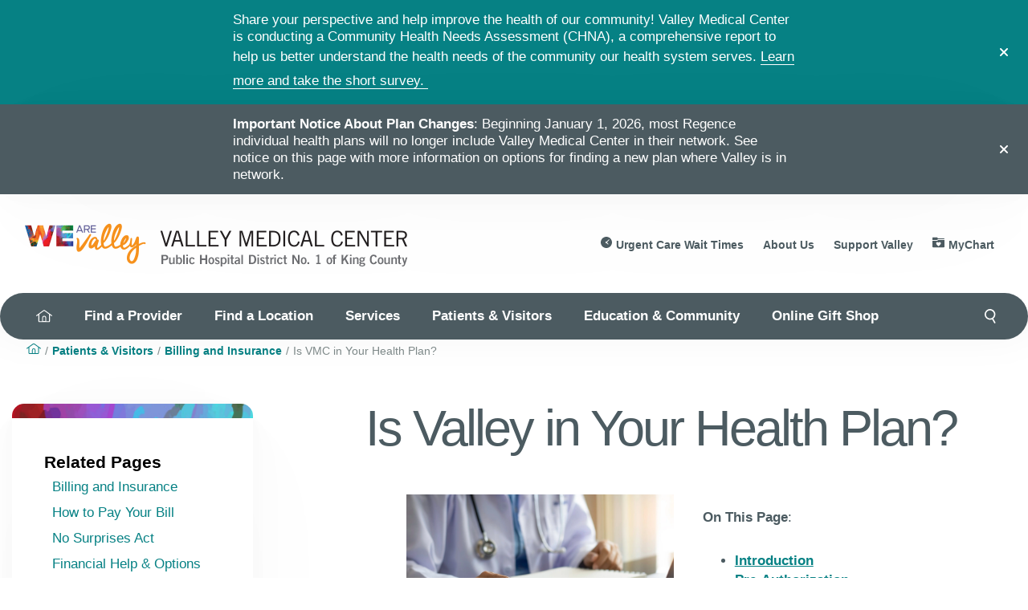

--- FILE ---
content_type: text/html; charset=utf-8
request_url: https://prod.valleymed.org/patients--visitors/billing-and-insurance/is-vmc-in-your-health-plan
body_size: 15186
content:

<!DOCTYPE html>
<html lang="en-US">
<head>
    <link href="/dist/css/main.css" rel="stylesheet" type="text/css" />
    
<meta charset="utf-8">
<meta name="viewport" content="width=device-width, initial-scale=1.0">
<meta http-equiv="X-UA-Compatible" content="IE=Edge" />
<meta name="robots" content="index, follow, max-snippet:-1, max-image-preview:large, max-video-preview:-1" />
<link rel="icon" type="image/x-icon" href="/assets/images/favicon.ico" />
<meta name="format-detection" content="telephone=no">
<link rel="canonical" href="https://www.valleymed.org/patients--visitors/billing-and-insurance/is-vmc-in-your-health-plan" />
<meta property="og:Site_name" content="Is VMC in Your Health Plan?" />
<meta property="og:locale" content="en_US" />
<meta property="og:title" content="Is VMC in Your Health Plan?" />
<meta property="og:url" content="https://www.valleymed.org/patients--visitors/billing-and-insurance/is-vmc-in-your-health-plan" />
<meta property="og:type" content="website" />
<title>Valley Medical Center | Is VMC in Your Health Plan?</title>
    

<script language="javascript">

if(!window.myChartProviderConfig) {
    console.log('myChartProviderConfig missing. Patching.');
    window.myChartProviderConfig = {
        openSchedulingSearchResultsEnabled: false
    };
}
</script><!-- Google Tag Manager --> 
<script>(function(w,d,s,l,i){w[l]=w[l]||[];w[l].push({'gtm.start':
new Date().getTime(),event:'gtm.js'});var f=d.getElementsByTagName(s)[0],
j=d.createElement(s),dl=l!='dataLayer'?'&l='+l:'';j.async=true;j.src=
'https://www.googletagmanager.com/gtm.js?id='+i+dl;f.parentNode.insertBefore(j,f);
})(window,document,'script','dataLayer','GTM-53LW93W');</script>
<!-- End Google Tag Manager -->
<script language="javascript" id="mychartwidget_js" src="https://mychart.valleymed.org/mychart_PRD/Scripts/lib/Widget/widget_sdk.js">
</script>
<style>
        .footer .footer_items ul li:has(> a[href*='transparency']) {
            display: list-item;
        }
</style><style>
.global_alert .global_alert_content{
display:block;
    max-width: 700px;
}
.global_alert.alert-teal .global_alert_content{
display:block;
display:flex !important;
}
.global_alert_content li {
color:#fff;
}
</style>
    
    <script>
!function(T,l,y){var S=T.location,k="script",D="instrumentationKey",C="ingestionendpoint",I="disableExceptionTracking",E="ai.device.",b="toLowerCase",w="crossOrigin",N="POST",e="appInsightsSDK",t=y.name||"appInsights";(y.name||T[e])&&(T[e]=t);var n=T[t]||function(d){var g=!1,f=!1,m={initialize:!0,queue:[],sv:"5",version:2,config:d};function v(e,t){var n={},a="Browser";return n[E+"id"]=a[b](),n[E+"type"]=a,n["ai.operation.name"]=S&&S.pathname||"_unknown_",n["ai.internal.sdkVersion"]="javascript:snippet_"+(m.sv||m.version),{time:function(){var e=new Date;function t(e){var t=""+e;return 1===t.length&&(t="0"+t),t}return e.getUTCFullYear()+"-"+t(1+e.getUTCMonth())+"-"+t(e.getUTCDate())+"T"+t(e.getUTCHours())+":"+t(e.getUTCMinutes())+":"+t(e.getUTCSeconds())+"."+((e.getUTCMilliseconds()/1e3).toFixed(3)+"").slice(2,5)+"Z"}(),iKey:e,name:"Microsoft.ApplicationInsights."+e.replace(/-/g,"")+"."+t,sampleRate:100,tags:n,data:{baseData:{ver:2}}}}var h=d.url||y.src;if(h){function a(e){var t,n,a,i,r,o,s,c,u,p,l;g=!0,m.queue=[],f||(f=!0,t=h,s=function(){var e={},t=d.connectionString;if(t)for(var n=t.split(";"),a=0;a<n.length;a++){var i=n[a].split("=");2===i.length&&(e[i[0][b]()]=i[1])}if(!e[C]){var r=e.endpointsuffix,o=r?e.location:null;e[C]="https://"+(o?o+".":"")+"dc."+(r||"services.visualstudio.com")}return e}(),c=s[D]||d[D]||"",u=s[C],p=u?u+"/v2/track":d.endpointUrl,(l=[]).push((n="SDK LOAD Failure: Failed to load Application Insights SDK script (See stack for details)",a=t,i=p,(o=(r=v(c,"Exception")).data).baseType="ExceptionData",o.baseData.exceptions=[{typeName:"SDKLoadFailed",message:n.replace(/\./g,"-"),hasFullStack:!1,stack:n+"\nSnippet failed to load ["+a+"] -- Telemetry is disabled\nHelp Link: https://go.microsoft.com/fwlink/?linkid=2128109\nHost: "+(S&&S.pathname||"_unknown_")+"\nEndpoint: "+i,parsedStack:[]}],r)),l.push(function(e,t,n,a){var i=v(c,"Message"),r=i.data;r.baseType="MessageData";var o=r.baseData;return o.message='AI (Internal): 99 message:"'+("SDK LOAD Failure: Failed to load Application Insights SDK script (See stack for details) ("+n+")").replace(/\"/g,"")+'"',o.properties={endpoint:a},i}(0,0,t,p)),function(e,t){if(JSON){var n=T.fetch;if(n&&!y.useXhr)n(t,{method:N,body:JSON.stringify(e),mode:"cors"});else if(XMLHttpRequest){var a=new XMLHttpRequest;a.open(N,t),a.setRequestHeader("Content-type","application/json"),a.send(JSON.stringify(e))}}}(l,p))}function i(e,t){f||setTimeout(function(){!t&&m.core||a()},500)}var e=function(){var n=l.createElement(k);n.src=h;var e=y[w];return!e&&""!==e||"undefined"==n[w]||(n[w]=e),n.onload=i,n.onerror=a,n.onreadystatechange=function(e,t){"loaded"!==n.readyState&&"complete"!==n.readyState||i(0,t)},n}();y.ld<0?l.getElementsByTagName("head")[0].appendChild(e):setTimeout(function(){l.getElementsByTagName(k)[0].parentNode.appendChild(e)},y.ld||0)}try{m.cookie=l.cookie}catch(p){}function t(e){for(;e.length;)!function(t){m[t]=function(){var e=arguments;g||m.queue.push(function(){m[t].apply(m,e)})}}(e.pop())}var n="track",r="TrackPage",o="TrackEvent";t([n+"Event",n+"PageView",n+"Exception",n+"Trace",n+"DependencyData",n+"Metric",n+"PageViewPerformance","start"+r,"stop"+r,"start"+o,"stop"+o,"addTelemetryInitializer","setAuthenticatedUserContext","clearAuthenticatedUserContext","flush"]),m.SeverityLevel={Verbose:0,Information:1,Warning:2,Error:3,Critical:4};var s=(d.extensionConfig||{}).ApplicationInsightsAnalytics||{};if(!0!==d[I]&&!0!==s[I]){var c="onerror";t(["_"+c]);var u=T[c];T[c]=function(e,t,n,a,i){var r=u&&u(e,t,n,a,i);return!0!==r&&m["_"+c]({message:e,url:t,lineNumber:n,columnNumber:a,error:i}),r},d.autoExceptionInstrumented=!0}return m}(y.cfg);function a(){y.onInit&&y.onInit(n)}(T[t]=n).queue&&0===n.queue.length?(n.queue.push(a),n.trackPageView({})):a()}(window,document,{src: "https://js.monitor.azure.com/scripts/b/ai.2.min.js", crossOrigin: "anonymous", cfg: { instrumentationKey:'3a49eca5-96fe-415e-b4a3-be0928359257' }});
</script>

</head>
<body>
    
    

<!-- Google Tag Manager (noscript) --> 
<noscript><iframe src="https://www.googletagmanager.com/ns.html?id=GTM-53LW93W"
height="0" width="0" style="display:none;visibility:hidden"></iframe></noscript>
<!-- End Google Tag Manager (noscript) -->

    <div class="root">
        <style>
    @media screen and (max-width: 768px) {
        .header .sub_nav {
            display: none;
        }
    }

    @media only screen and (min-width: 768px) {
        .header .sub_nav {
            display: block;
        }
    }
</style>

<header class="header">
    
    <div>
            <div class="global_alert alert-teal" id="6e3ab583-66b1-49d7-bbf2-4d0a015754b1">
                <div href="/" class="global_alert_content">
                    <p>Share your perspective and help improve the health of our community! Valley Medical Center is conducting a Community Health Needs Assessment (CHNA), a comprehensive report to help us better understand the health needs of the community our health system serves.&nbsp;<a href="https://blog.valleymed.org/2026/01/23/share-your-perspective-valley-medical-centers-2026-community-health-needs-assessment-chna/" target="_blank" rel="noopener">Learn more and take the short survey.</a>&nbsp;</p>
                </div>
                <button type="button" class="global_alert-bar-close-wrapper">
                    <img class="close-wrapper-icon"
                         src="/globalassets/valley-medical/images/icons/dismiss-icon.svg"
                         alt="dismiss-icon" />
                </button>
            </div>
            <div class="global_alert alert-gray" id="650c5c01-e0eb-4b8c-b154-149aa7d6fdcf">
                <div href="/" class="global_alert_content">
                    <p><strong>Important Notice About Plan Changes</strong>: Beginning January 1, 2026, most Regence individual health plans will no longer include Valley Medical Center in their network. See notice on this page with more information on options for finding a new plan where Valley is in network.</p>
                </div>
                <button type="button" class="global_alert-bar-close-wrapper">
                    <img class="close-wrapper-icon"
                         src="/globalassets/valley-medical/images/icons/dismiss-icon.svg"
                         alt="dismiss-icon" />
                </button>
            </div>
    </div>


    <div class="header_contain">
            <a class="logo logo-desktop" href="/"><img id="logo" src="/contentassets/061a7d3df7f84affbaf7a9d5f8e2ab18/vmc-wav-phdn1-website-logo-desktop-96dpi.png" alt="vmc-wav-phdn1-website-logo-desktop-96dpi" /></a>
            <a class="logo-mobile" href="/"><img src="/contentassets/061a7d3df7f84affbaf7a9d5f8e2ab18/vmc-wav-phdn1-website-logo-mobile-144dpi-2.png" alt="vmc-wav-phdn1-website-logo-desktop-96dpi" /></a>

        <div class="language_contain">
            <div id="google_translate_element"></div>
        </div>
            <nav class="header_nav">
                <ul>
                            <li>
                                <a class="wait" href="/services/urgent-care">
                                    Urgent Care Wait Times
                                </a>
                            </li>
                            <li>
                                <a href="/about-us">
                                    About Us
                                </a>
                            </li>
                            <li>
                                <a href="/support-valley">
                                    Support Valley
                                </a>
                            </li>
                            <li>
                                <a class="chart" href="https://mychart.valleymed.org/">
                                    MyChart
                                </a>
                            </li>
                </ul>
            </nav>

        <button title="menu" class="mobile_menu_button" id="menuButton" onclick="window.vmc.toggleMobileMenu();">
            <div class="top_bar"></div>
            <div class="middle_bar"></div>
            <div class="bottom_bar"></div>
        </button>
    </div>
    <div class="main_nav">
        <nav>
            <ul>
                <li>
                    <a title="home" href="/"><svg width="20" height="20" viewBox="0 0 20 20" xmlns="http://www.w3.org/2000/svg"><path d="m16.111 16.19-3.611-.005v-4.357c0-1.323-1.077-2.4-2.4-2.4h-.2a2.403 2.403 0 0 0-2.4 2.4v4.348l-3.611-.006V7.583l5.788-4.145a.557.557 0 0 1 .647 0l5.787 4.145v8.607zm-7.5-.091v-4.271c0-.71.579-1.289 1.289-1.289h.2c.71 0 1.289.579 1.289 1.289v4.271H8.61zm11.157-7.262L10.97 2.535a1.665 1.665 0 0 0-1.942 0L.232 8.837a.554.554 0 1 0 .647.902l1.899-1.36v7.791c0 .623.499 1.131 1.11 1.131h12.223c.612 0 1.111-.508 1.111-1.13V8.378l1.899 1.36a.554.554 0 1 0 .647-.902z" fill="currentColor" fill-rule="evenodd"></path></svg></a>
                </li>
                    <li>
                        <a href="/find-a-provider">Find a Provider</a>
                    </li>
                    <li>
                        <a href="/find-a-location">Find a Location</a>
                    </li>
                    <li>
                        <a href="/services/all-specialties">Services</a>
                            <ul class="sub_nav">
                                    <li><a href="/services/prevention">Prevention</a></li>
                                    <li><a href="/services/primary-care">Primary Care</a></li>
                                    <li><a href="/services/urgent-care">Urgent Care</a></li>
                                    <li><a href="/services/all-specialties/emergency-services">Emergency Care</a></li>
                                    <li><a href="/services/specialty-care">Specialty Care</a></li>
                                    <li><a href="/services/all-specialties/birth-center--neonatal-ICU">Birth Center &amp; Neonatal ICU</a></li>
                                    <li><a href="/services/all-specialties/cancer-treatment--support">Cancer Treatment &amp; Support</a></li>
                                    <li><a href="/services/all-specialties/heart--vascular-services">Heart &amp; Vascular</a></li>
                                    <li><a href="/services/all-specialties/joint--spine">Joint &amp; Spine</a></li>
                                    <li><a href="/services/all-specialties/neuroscience">Neuroscience</a></li>
                                    <li><a href="/services/all-specialties/surgical-services">Surgery</a></li>
                                    <li><a href="/services/all-specialties">A-Z Directory</a></li>
                            </ul>
                    </li>
                    <li>
                        <a href="/patients--visitors">Patients &amp; Visitors</a>
                            <ul class="sub_nav">
                                    <li><a href="/patients--visitors/appointments--pre-registration">Appointments &amp; Registration</a></li>
                                    <li><a href="/patients--visitors/maps">Campus &amp; Parking Maps</a></li>
                                    <li><a href="/patients--visitors/resources-to-manage-your-health/advance-care-planning">Advance Care Planning</a></li>
                                    <li><a href="/patients--visitors/billing-and-insurance">Billing &amp; Insurance</a></li>
                                    <li><a href="/patients--visitors/patient--guest-services">Guest Services</a></li>
                                    <li><a href="/patients--visitors/quality-safety--patient-rights">Quality, Safety &amp; Patient Rights</a></li>
                                    <li><a href="/patients--visitors/recognize-a-caregiver">Recognize a Caregiver</a></li>
                            </ul>
                    </li>
                    <li>
                        <a href="/outreach--education">Education &amp; Community</a>
                            <ul class="sub_nav">
                                    <li><a href="https://blog.valleymed.org/">We Are Valley Blog</a></li>
                                    <li><a href="https://podcasters.spotify.com/pod/show/valley-medical-center">We Are Valley Podcast</a></li>
                                    <li><a href="/outreach--education/community-care-newsletter">Newsletters</a></li>
                                    <li><a href="/events" target="_blank">Classes &amp; Events</a></li>
                                    <li><a href="/outreach--education">Resources to Manage Your Health</a></li>
                            </ul>
                    </li>
                    <li>
                        <a href="/patients--visitors/patient--guest-services/online-gift-shop">Online Gift Shop</a>
                    </li>
            </ul>
        </nav>
        <div class="search_container" id="globalSearchRoot"></div>
    </div>

    <div class="mobile_nav" id="mobileNav">
        <nav class="mobile_main_nav">
            <ul class="primary">
                        <li>
                            <a href="/find-a-provider">Find a Provider</a>
                        </li>
                        <li>
                            <a href="/find-a-location">Find a Location</a>
                        </li>
                        <li>
                            <a href="#submenu3" data-nav="submenu3"
                               class="" onClick="window.vmc.openMobileSecondaryMenu();">
                                Services
                                <img class="forward_icon" src="/assets/images/icon-forward-white.svg" />
                            </a>
                        </li>
                        <li>
                            <a href="#submenu4" data-nav="submenu4"
                               class="" onClick="window.vmc.openMobileSecondaryMenu();">
                                Patients &amp; Visitors
                                <img class="forward_icon" src="/assets/images/icon-forward-white.svg" />
                            </a>
                        </li>
                        <li>
                            <a href="#submenu5" data-nav="submenu5"
                               class="" onClick="window.vmc.openMobileSecondaryMenu();">
                                Education &amp; Community
                                <img class="forward_icon" src="/assets/images/icon-forward-white.svg" />
                            </a>
                        </li>
                        <li>
                            <a href="/patients--visitors/patient--guest-services/online-gift-shop">Online Gift Shop</a>
                        </li>
            </ul>
            <ul class="secondary">
                    <li>
                        <a href="/services/urgent-care">Urgent Care Wait Times</a>
                    </li>
                    <li>
                        <a href="/about-us">About Us</a>
                    </li>
                    <li>
                        <a href="/support-valley">Support Valley</a>
                    </li>
                    <li>
                        <a href="https://mychart.valleymed.org/">MyChart</a>
                    </li>
            </ul>
        </nav>
        <nav class="mobile_nav_secondary" id="mobileSecondaryNav">
                    <div id="submenu3" class="sub_nav active">

                        <ul class="primary">
                            <li><button onClick="window.vmc.closeMobileSecondaryMenu();"> ← Back</button></li>
                            <li><a href="/link/44577b246bda4532a971f87fde20f9fc.aspx">Services</a></li>
                                <li><a href="/services/prevention">Prevention</a></li>
                                <li><a href="/services/primary-care">Primary Care</a></li>
                                <li><a href="/services/urgent-care">Urgent Care</a></li>
                                <li><a href="/services/all-specialties/emergency-services">Emergency Care</a></li>
                                <li><a href="/services/specialty-care">Specialty Care</a></li>
                                <li><a href="/services/all-specialties/birth-center--neonatal-ICU">Birth Center &amp; Neonatal ICU</a></li>
                                <li><a href="/services/all-specialties/cancer-treatment--support">Cancer Treatment &amp; Support</a></li>
                                <li><a href="/services/all-specialties/heart--vascular-services">Heart &amp; Vascular</a></li>
                                <li><a href="/services/all-specialties/joint--spine">Joint &amp; Spine</a></li>
                                <li><a href="/services/all-specialties/neuroscience">Neuroscience</a></li>
                                <li><a href="/services/all-specialties/surgical-services">Surgery</a></li>
                                <li><a href="/services/all-specialties">A-Z Directory</a></li>
                        </ul>

                        <ul class="secondary">
                                <li>
                                    <a href="/services/urgent-care">Urgent Care Wait Times</a>
                                </li>
                                <li>
                                    <a href="/about-us">About Us</a>
                                </li>
                                <li>
                                    <a href="/support-valley">Support Valley</a>
                                </li>
                                <li>
                                    <a href="https://mychart.valleymed.org/">MyChart</a>
                                </li>
                        </ul>
                    </div>
                    <div id="submenu4" class="sub_nav ">

                        <ul class="primary">
                            <li><button onClick="window.vmc.closeMobileSecondaryMenu();"> ← Back</button></li>
                            <li><a href="/link/38d69b7942024befa8387063c7141783.aspx">Patients &amp; Visitors</a></li>
                                <li><a href="/patients--visitors/appointments--pre-registration">Appointments &amp; Registration</a></li>
                                <li><a href="/patients--visitors/maps">Campus &amp; Parking Maps</a></li>
                                <li><a href="/patients--visitors/resources-to-manage-your-health/advance-care-planning">Advance Care Planning</a></li>
                                <li><a href="/patients--visitors/billing-and-insurance">Billing &amp; Insurance</a></li>
                                <li><a href="/patients--visitors/patient--guest-services">Guest Services</a></li>
                                <li><a href="/patients--visitors/quality-safety--patient-rights">Quality, Safety &amp; Patient Rights</a></li>
                                <li><a href="/patients--visitors/recognize-a-caregiver">Recognize a Caregiver</a></li>
                        </ul>

                        <ul class="secondary">
                                <li>
                                    <a href="/services/urgent-care">Urgent Care Wait Times</a>
                                </li>
                                <li>
                                    <a href="/about-us">About Us</a>
                                </li>
                                <li>
                                    <a href="/support-valley">Support Valley</a>
                                </li>
                                <li>
                                    <a href="https://mychart.valleymed.org/">MyChart</a>
                                </li>
                        </ul>
                    </div>
                    <div id="submenu5" class="sub_nav ">

                        <ul class="primary">
                            <li><button onClick="window.vmc.closeMobileSecondaryMenu();"> ← Back</button></li>
                            <li><a href="/link/b885b697ccf84ac3a353c97519e876fb.aspx">Education &amp; Community</a></li>
                                <li><a href="https://blog.valleymed.org/">We Are Valley Blog</a></li>
                                <li><a href="https://podcasters.spotify.com/pod/show/valley-medical-center">We Are Valley Podcast</a></li>
                                <li><a href="/outreach--education/community-care-newsletter">Newsletters</a></li>
                                <li><a href="/events" target="_blank">Classes &amp; Events</a></li>
                                <li><a href="/outreach--education">Resources to Manage Your Health</a></li>
                        </ul>

                        <ul class="secondary">
                                <li>
                                    <a href="/services/urgent-care">Urgent Care Wait Times</a>
                                </li>
                                <li>
                                    <a href="/about-us">About Us</a>
                                </li>
                                <li>
                                    <a href="/support-valley">Support Valley</a>
                                </li>
                                <li>
                                    <a href="https://mychart.valleymed.org/">MyChart</a>
                                </li>
                        </ul>
                    </div>
        </nav>
    </div>
    <div class="mobile_search_container" id="globalSearchRootMobile"></div>
</header>

<script>
    function googleTranslateElementInit() {
        new google.translate.TranslateElement({
            pageLanguage: 'en'
        }, 'google_translate_element');
    }</script>
<script src="https://translate.google.com/translate_a/element.js?cb=googleTranslateElementInit"></script>





        <main>
            

<div><div>
<div>


<div class="bread_crumb_content_contain">
    <nav class="bread_crumb">
        <ul>
            <li>
                <a href="/">
                    <img class="home_icon" src="/assets/images/icon-home.8d5c261a.svg" />
                </a>
            </li>
                    <li>
                        <a href="/patients--visitors">Patients &amp; Visitors</a>
                    </li>
                    <li>
                        <a href="/patients--visitors/billing-and-insurance">Billing and Insurance</a>
                    </li>
                        <li><span>Is VMC in Your Health Plan?</span></li>

        </ul>
    </nav>
</div>    <div class="content_contain">
        <div class="general_details_container">
            <div class="general_details_left_column">
                
<div><div>
<nav class="local_navigation wave">
    <h4>Related Pages</h4>
        <ul>
                <li>
                    <a href="/patients--visitors/billing-and-insurance">Billing and Insurance</a>
                </li>
                <li>
                    <a href="/patients--visitors/billing-and-insurance/how-to-pay-your-bill">How to Pay Your Bill</a>
                </li>
                <li>
                    <a href="/patients--visitors/billing-and-insurance/no-surprises-act">No Surprises Act</a>
                </li>
                <li>
                    <a href="/patients--visitors/billing-and-insurance/financial-help--options">Financial Help &amp; Options</a>
                </li>
                <li>
                    <a href="/forms/cost-estimate-form">Request a Cost Estimate Form</a>
                </li>
                <li>
                    <a href="/patients--visitors/billing-and-insurance/billing-definitions-of-commonly-used-terms">Billing: Definitions of Commonly Used Terms</a>
                </li>
                <li>
                    <a href="/patients--visitors/billing-and-insurance/billing-faq">Billing FAQ</a>
                </li>
                <li>
                    <a href="/patients--visitors/billing-and-insurance/hospital-based-billing">Hospital-Based Billing</a>
                </li>
                <li>
                    <a href="/patients--visitors/billing-and-insurance/the-valley-tax-dividend-program">The Valley (Tax) Dividend Program</a>
                </li>
                <li>
                    <a href="/patients--visitors/billing-and-insurance/how-to-read-your-statement">How to Read Your Statement</a>
                </li>
                <li>
                    <a href="/patients--visitors/billing-and-insurance/read-valley-medical-centers-financial-agreement">VMC&#x27;s Financial Agreement</a>
                </li>
        </ul>
</nav></div></div>
            </div>
            <div class="general_details_right_column">
                
<div><div><div class="table_text_block text_block" style="margin:0 auto">
    <h1>Is Valley in Your Health Plan?</h1>
    <div><table style="width: 100%; border-collapse: collapse; border-style: hidden;" border="0" cellpadding="5">
<tbody>
<tr>
<td style="width: 50.361%;">
<p><br /><img style="display: block; margin-left: auto; margin-right: auto;" src="https://www.valleymed.org/contentassets/48b9393a4304427fbd179e22c086ddd6/shutterstock_1686019444_2000x1333.jpg" alt="shutterstock_1686019444_2000x1333.jpg" width="333" height="221" /></p>
<p style="text-align: center;"><strong>Valley Medical Center and its clinics contract <br />with more than two dozen health plans.</strong></p>
</td>
<td style="width: 49.639%;">
<p><strong><br />On This Page</strong>:</p>
<ul>
<li><a href="https://www.valleymed.org/patients--visitors/billing-and-insurance/is-vmc-in-your-health-plan#Intro">Introduction</a></li>
<li><a href="https://www.valleymed.org/patients--visitors/billing-and-insurance/is-vmc-in-your-health-plan#Pre-Auth">Pre-Authorization</a></li>
<li><a href="https://www.valleymed.org/patients--visitors/billing-and-insurance/is-vmc-in-your-health-plan#Billing">Billing</a></li>
<li><a href="https://www.valleymed.org/patients--visitors/billing-and-insurance/is-vmc-in-your-health-plan#Rights">Know Your Rights</a></li>
<li><a href="https://www.valleymed.org/patients--visitors/billing-and-insurance/is-vmc-in-your-health-plan#ListofPlans">Health Carrier Networks</a></li>
<li><a href="https://www.uwmedicine.org/patient-resources/billing-and-insurance/open-enrollment" target="_blank" rel="noopener">Choosing Health Insurance During Open Enrollment </a></li>
</ul>
<p style="text-align: left;"><strong><a title="Click here for list of plans" href="https://www.valleymed.org/patients--visitors/billing-and-insurance/is-vmc-in-your-health-plan#ListofPlans">Click here for list of plans*</a></strong></p>
</td>
</tr>
</tbody>
</table>
<h3>&nbsp;</h3></div>

</div>
</div><div>
<div id="Intro" class="text_block pt-78">
    <table border="1" width="50%" cellspacing="0" cellpadding="10" align="right">
<tbody>
<tr style="padding: 15px; background-color: #a0e6e1;">
<td>
<p style="text-align: left;" align="center">&nbsp;<img src="https://www.valleymed.org/globalassets/valley-medical/media/images/about-us/goldencare_logo_4c_horiz_sm.png" /></p>
<h4><strong>Unraveling the Medicare maze</strong></h4>
<p>VMC's GoldenCare health and wellness program for seniors offers informative seminars to help you select your optimal Medicare plan and supplemental insurance.</p>
<p><a title="Learn about GoldenCare's other valuable benefits and download an application" href="https://www.valleymed.org/outreach--education/goldencare-adults-62plus">Learn about GoldenCare's other valuable benefits and download an application</a></p>
</td>
</tr>
</tbody>
</table>
<h3>Important Note About Plan Changes</h3>
<p>Beginning January 1, 2026, most Regence individual health plans will no longer include Valley Medical Center in their network. These changes will also impact patients covered by Asuris Individual &amp; Family Network and BridgeSpan Real Value plans. You can select a new plan during the open enrollment period (November 1, 2025-January 15, 2026) at&nbsp;<a href="https://wahealthplanfinder.org/" target="_blank" rel="noopener">wahealthplanfinder.org</a>. If you have questions about your coverage, you can reach our Financial Advocates at 425.690.3442 or&nbsp;<a href="mailto:financialadvocates@valleymed.org" target="_blank" rel="noopener">financialadvocates@valleymed.org</a>.</p>
<p><strong>I</strong><strong>mportant Update for Patients with Non-Contracted Insurance</strong><br />Starting July 1, 2025, Valley Medical Center is updating its process for patients with insurance plans that are not contracted with us. Patients with non-contracted insurance will now be responsible for 80% of billed charges and will be asked to sign a Notice of Non-Coverage form before receiving services. If your insurance plan does not pay the full 80%, you will be billed the remaining balance.</p>
<p>If you're unsure whether your insurance is contracted with Valley, we encourage you to check with your insurer or contact us directly before your visit.</p>
<p><a id="Intro"></a>If we are contracted with your insurance company, we will bill you after your insurance company has processed your claim. Our billing statement lists relevant charges and clearly notes any payments we received from your insurance company.&nbsp;</p>
<p>If you do not have insurance coverage, you will need to make financial arrangements prior to receiving services at VMC; Please read about our&nbsp;<a title="Financial Assistance program options" href="https://www.valleymed.org/patients--visitors/billing-and-insurance/financial-help--options" target="_top" rel="noopener">Financial Assistance program options</a>.</p>
<p><strong><a id="MedicareBeneficiaries"></a>Notice to Medicare Beneficiaries</strong><br />To our Medicare population, please review your Medicare benefits carefully. You are responsible to know your Medicare benefits and non-covered services. You will be financially responsible for any non-covered services.&nbsp;An example of a Medicare non-covered service would be any self-administered drugs provided to you during a hospital outpatient hospital visit. If you have Medicare supplemental insurance, VMC will also submit a bill to them for all services, including the non-covered Medicare charges. If no drug coverage exists, or the non-covered services are also denied by your supplemental Medicare plan, payment for those drugs will be your personal financial responsibility.</p>
<p>For a more complete explanation, please review the flyer,&nbsp;<a title="&quot;Medicare--Am I Covered?&quot;" href="https://www.valleymed.org/globalassets/valley-medical/media/files/patients-and-visitors/billing_and_insurance/medicare-am-i-covered-2021.pdf" target="_blank" rel="noopener">"Medicare--Am I Covered?"</a></p>
</div></div><div>
<div id="Pre-Auth" class="text_block pt-78">
    <h3><a id="Pre-Auth"></a>Pre-authorization</h3>
<p>Some procedures may require pre-authorization from your insurance company or making other&nbsp;financial arrangements in advance. Please&nbsp;<a title="review Pre-authorization Requirements" href="https://www.valleymed.org/patients--visitors/billing-and-insurance/financial-help--options/pre-authorization" target="_top" rel="noopener">review Pre-authorization Requirements</a>&nbsp;and read&nbsp;our Guidelines for&nbsp;<a href="https://www.valleymed.org/patients--visitors/preparing-for-your-stay-at-vmc" target="_top" rel="noopener">Preparing for Your Stay at VMC</a>.</p>
</div></div><div>
<div id="Billing" class="text_block pt-78">
    <h3><a id="Billing"></a>Billing</h3>
<ul>
<li><a title="About VMC hospital bills" href="https://www.valleymed.org/patients--visitors/billing-and-insurance#billing" rel="noopener">About VMC hospital bills</a></li>
<li><a href="https://www.valleymed.org/patients--visitors/billing-and-insurance#Clinic">About VMC clinic bills</a></li>
<li><a href="https://www.valleymed.org/patients--visitors/billing-and-insurance#ContractedProviders">About bills from contracted providers</a>&nbsp;(e.g. other doctors, X-ray / imaging,&nbsp;anesthesiology, ambulance companies, labs, etc.)</li>
<li><strong>Special Note:</strong>&nbsp;For details on mental health service availability and coverage, please call 1.800.469.3979.</li>
</ul>
<p>&nbsp;</p>
</div></div><div>
<div id="KnowRights" class="text_block pt-78">
    <h3><a id="Rights"></a>Know your rights under the Balance Billing Protection Act</h3>
<table style="background-color: #a0e6e1;">
<tbody>
<tr>
<td><strong>This notice applies to commercial plans (fully insured commercial, PEBB, SEBB and opted-in self-funded employer-sponsored) that are enrolled into the Balance Billing Protection Act (BBPA) for specific services.&nbsp; The BBPA does not apply to Medicare or Medicaid, which have other protections for enrollees. To confirm this notice applies to your health plan please contact your insurance carrier.</strong></td>
</tr>
</tbody>
</table>
<p><br />Beginning January 1, 2020, Washington state law protects you from &lsquo;surprise billing&rsquo; or &lsquo;balance billing&rsquo; if you receive emergency care or are treated at an in-network hospital or outpatient surgical facility by an out-of-network provider.</p>
<p><strong>What is &lsquo;surprise billing&rsquo; or &lsquo;balance billing&rsquo; and when does it happen?<br /></strong>Under your health plan, you&rsquo;re responsible for certain cost-sharing amounts. This includes copayments, coinsurance and deductibles. You may have additional costs or be responsible for the entire bill if you see a provider or go to a facility that is not in your plan&rsquo;s provider network.</p>
<p>Some providers and facilities have not signed a contract with your insurer. They are called &lsquo;out-of- network&rsquo; providers or facilities. They can bill you the difference between what your insurer pays and the amount the provider or facility bills. This is called &lsquo;surprise billing&rsquo; or &lsquo;balance billing.&rsquo;</p>
<p>Insurers are required to tell you, via their websites or on request, which providers, hospitals and facilities are in their networks. And hospitals, surgical facilities and providers must tell you which provider networks they participate in on their website or on request.</p>
<p><strong>When you CANNOT be balance billed:</strong></p>
<p><strong>Emergency Services<br /></strong>The most you can be billed for emergency services is your plan&rsquo;s in-network cost-sharing amount even if you receive services at an out-of-network hospital in Washington, Oregon or Idaho or from an out-of- network provider that works at the hospital. The provider and facility cannot balance bill you for emergency services.</p>
<p><strong>Certain services at an In-Network Hospital or Outpatient Surgical Facility<br /></strong>When you receive surgery, anesthesia, pathology, radiology, laboratory, or hospitalist services from an out-of-network provider while you are at an in-network hospital or outpatient surgical facility, the most you can be billed is your in-network cost-sharing amount. These providers cannot balance bill you.</p>
<p><strong>In situations when balance billing is not allowed, the following protections also apply:</strong></p>
<ul>
<li>Your insurer will pay out-of-network providers and facilities directly. You are only responsible for paying your in-network cost-sharing.</li>
<li>Your insurer must:
<ul>
<li>Base your cost-sharing responsibility on what it would pay an in-network provider or facility in your area and show that amount in your explanation of benefits.</li>
<li>Count any amount you pay for emergency services or certain out-of-network services (described above) toward your deductible and out-of-pocket limit.</li>
</ul>
&nbsp;</li>
<li>Your provider, hospital, or facility must refund any amount you overpay within 30 business days.</li>
<li>A provider, hospital, or outpatient surgical facility cannot ask you to limit or give up these rights.</li>
</ul>
<p><strong>If you receive services from an out-of-network provider, hospital or facility in any OTHER situation, you may still be balance billed, or you may be responsible for the entire bill.</strong></p>
<p><strong>This law does not apply to all health plans. If you get your health insurance from your employer, the law might not protect you. Be sure to check your plan documents or contact your insurer for more information.</strong></p>
<p><strong>If you believe you&rsquo;ve been wrongly billed,</strong>&nbsp;file a complaint with the Washington state Office of the Insurance Commissioner at&nbsp;<a title="www.insurance.wa.gov" href="https://www.insurance.wa.gov/" target="_blank" rel="noopener"><strong>www.insurance.wa.gov</strong></a>&nbsp;or call&nbsp;<strong>1-800-562-6900</strong>.</p>
</div></div><div>
<div id="HealthCarrierNetworks" class="text_block pt-78">
    <p><a id="ListofPlans"></a>Please see the column Health Carrier Networks below to see if Valley is a participating provider with your network in regards to the Balance Billing Protection Act.&nbsp;</p>
<table class="horiz-scroll" border="2" width="100%" cellspacing="2" cellpadding="2">
<tbody>
<tr>
<td width="40%"><strong>Health Plan</strong></td>
<td width="30%"><strong>Health Carrier Networks</strong></td>
<td width="15%"><strong>Does Valley Medical Center's<br />hospital participate?</strong></td>
<td width="15%"><strong>Does Valley Medical Center's<br />clinic network participate?</strong></td>
</tr>
</tbody>
</table>
<p>&nbsp;</p>
<table class="horiz-scroll" border="2" width="100%" cellspacing="2" cellpadding="2">
<tbody>
<tr>
<td width="40%">6 Degrees Health</td>
<td width="30%">&nbsp;</td>
<td width="15%">No - Not Contracted</td>
<td width="15%">No - Not Contracted</td>
</tr>
</tbody>
</table>
<p>&nbsp;</p>
<table class="horiz-scroll" border="2" width="100%" cellspacing="2" cellpadding="2">
<tbody>
<tr>
<td width="40%">Aetna Health (including First Health/Conventry, excluding Aetna Whole Health)</td>
<td width="30%">Open Choice, Managed Choice, Elect Choice, Aetna Premier Care Network, Aexcel, all w &amp; w/o Aetna Managed Pharmacy Network</td>
<td width="15%">Yes</td>
<td width="15%">Yes</td>
</tr>
</tbody>
</table>
<p>&nbsp;</p>
<table class="horiz-scroll" border="2" width="100%" cellspacing="2" cellpadding="2">
<tbody>
<tr>
<td width="40%">Centivo</td>
<td width="30%">Cigna PPO Network, Embright Network</td>
<td width="15%">Yes</td>
<td width="15%"><br />Yes<br /><br /></td>
</tr>
</tbody>
</table>
<p>&nbsp;</p>
<table class="horiz-scroll" border="2" width="100%" cellspacing="2" cellpadding="2">
<tbody>
<tr>
<td width="40%">CIGNA (including former Great West and One Health plans)</td>
<td width="30%">WA PPO-PPA Direct Network, WA OAP Direct Network, WA PPO-PPA Direct Network w/National Pharmacy Network, WA OAP Direct w/National&nbsp; &nbsp;Pharmacy Network, Cigna LocalPlus of WA Network, Cigna Local Plus of WA w/National Pharmacy Network</td>
<td width="15%">Yes</td>
<td width="15%">Yes</td>
</tr>
</tbody>
</table>
<p>&nbsp;</p>
<table class="horiz-scroll" border="2" width="100%" cellspacing="2" cellpadding="2">
<tbody>
<tr>
<td width="40%">Cigna Behavior Health Services</td>
<td width="30%">EverNorth</td>
<td width="15%">No</td>
<td width="15%">No</td>
</tr>
</tbody>
</table>
<p>&nbsp;</p>
<table class="horiz-scroll" border="2" width="100%" cellspacing="2" cellpadding="2">
<tbody>
<tr>
<td width="40%">DSHS-Medicaid-Apple Health</td>
<td width="30%">&nbsp;</td>
<td width="15%">Yes</td>
<td width="15%">Yes</td>
</tr>
</tbody>
</table>
<p>&nbsp;</p>
<table class="horiz-scroll" border="2" width="100%" cellspacing="2" cellpadding="2">
<tbody>
<tr>
<td width="40%">DSHS Family Planning Only</td>
<td width="30%">&nbsp;</td>
<td width="15%">Covers only contraception services in clinic; excludes all other medical services; excludes infants.</td>
<td width="15%">Covers only contraception services in clinic; excludes all other medical services; excludes infants.</td>
</tr>
</tbody>
</table>
<p>&nbsp;</p>
<table class="horiz-scroll" border="2" width="100%" cellspacing="2" cellpadding="2">
<tbody>
<tr>
<td colspan="4">
<p>(DSHS) Medicaid Managed Care Plans</p>
</td>
</tr>
<tr>
<td width="40%">&nbsp; &nbsp; &nbsp; Community Health Plan of Washington</td>
<td width="30%">&nbsp;</td>
<td width="15%">Yes</td>
<td width="15%">No</td>
</tr>
<tr>
<td width="40%">&nbsp; &nbsp; &nbsp; Coordinated Care (Centene)</td>
<td width="30%">&nbsp;</td>
<td width="15%">Yes</td>
<td width="15%">Yes</td>
</tr>
<tr>
<td width="40%">&nbsp; &nbsp; &nbsp; Molina Health Care</td>
<td width="30%">&nbsp;</td>
<td width="15%">Yes</td>
<td width="15%">Yes</td>
</tr>
<tr>
<td width="40%">&nbsp; &nbsp; &nbsp; United Healthcare Community<br />&nbsp; &nbsp; &nbsp; Health Plan</td>
<td width="30%">&nbsp;</td>
<td width="15%">Yes</td>
<td width="15%">Yes</td>
</tr>
<tr>
<td>&nbsp; &nbsp; &nbsp; Wellpoint Apple Health&nbsp; (Formerly Amerigroup)</td>
<td>&nbsp;</td>
<td>Yes</td>
<td>Yes</td>
</tr>
</tbody>
</table>
<p>&nbsp;</p>
<table class="horiz-scroll" border="2" width="100%" cellspacing="2" cellpadding="2">
<tbody>
<tr>
<td colspan="4">
<p>Exchange Products</p>
</td>
</tr>
<tr>
<td width="40%">Molina Healthcare of Washington</td>
<td width="30%">Molina Choice, Constant Care and Core Care, Cascade Standard</td>
<td width="15%">Yes</td>
<td width="15%">Yes</td>
</tr>
<tr>
<td width="40%">Premera Heritage Signature</td>
<td width="30%">Preferred, Cascade</td>
<td width="15%">Yes</td>
<td width="15%">Yes</td>
</tr>
<tr>
<td>BridgeSpan Health Company</td>
<td>Individual Connect, Individual Value, Bronze Care on Demand, Bronze Essential, Bronze HDHP, Cascade</td>
<td>No</td>
<td>No</td>
</tr>
<tr>
<td width="40%">United HealthCare</td>
<td width="30%">Bronze Value, Gold Value, Silver Advantage, Cascade</td>
<td width="15%">Yes</td>
<td width="15%">Yes</td>
</tr>
<tr>
<td style="text-align: left;">Regence Blue Shield</td>
<td>Individual Connect, Individual Value, Cascade, Bronze Care on Demand, Bronze Essential, Gold 2000</td>
<td>No&nbsp;</td>
<td>No</td>
</tr>
<tr>
<td>Regence Blue Shield</td>
<td>Cascade Care East Side Health Network</td>
<td>No</td>
<td>No</td>
</tr>
<tr>
<td>Pacific Source (Accessed through First Choice Health Benefit)</td>
<td>Navigator, Cascade</td>
<td>Yes</td>
<td>Yes</td>
</tr>
<tr>
<td>Community Health Network</td>
<td>Cascade, Cascade Select</td>
<td>Yes</td>
<td>No Primary Care, Yes Specialty Care with referral</td>
</tr>
<tr>
<td>Coordinated Care (Ambetter)</td>
<td>Cascade Select, Cascade, Clear, Essential, Secure</td>
<td>No</td>
<td>No</td>
</tr>
<tr>
<td>Kaiser Foundation Health Plan of the Northwest</td>
<td>Cascade, WA Bronze, WA Gold, WA Silver</td>
<td>No</td>
<td>No</td>
</tr>
<tr>
<td>Wellpoint</td>
<td>Essential</td>
<td>No</td>
<td>No</td>
</tr>
</tbody>
</table>
<p>&nbsp;</p>
<table class="horiz-scroll" border="2" width="100%" cellspacing="2" cellpadding="2">
<tbody>
<tr>
<td width="40%">Federal Employees: Aetna Health, Alliance Health Plan, AWPU Health Plan, Blue Cross and Blue Shield, GEHA Benefit Plan, Mail Handlers, and PacifiCare</td>
<td width="30%">&nbsp;</td>
<td width="15%">Yes</td>
<td width="15%">Yes</td>
</tr>
</tbody>
</table>
<p>&nbsp;</p>
<table class="horiz-scroll" border="2" width="100%" cellspacing="2" cellpadding="2">
<tbody>
<tr>
<td width="40%">First Choice Health Network</td>
<td width="30%">First Choice Health Network</td>
<td width="15%">Yes</td>
<td width="15%">Yes</td>
</tr>
</tbody>
</table>
<p>&nbsp;</p>
<table class="horiz-scroll" border="2" width="100%" cellspacing="2" cellpadding="2">
<tbody>
<tr>
<td width="40%">Kaiser Foundation Health Plan&nbsp;</td>
<td width="30%">Access PPO and Options Federal plans</td>
<td width="15%">Yes &nbsp;&nbsp;&nbsp;&nbsp;</td>
<td width="15%">Yes</td>
</tr>
</tbody>
</table>
<p>&nbsp;</p>
<table class="horiz-scroll" border="2" width="100%" cellspacing="2" cellpadding="2">
<tbody>
<tr>
<td width="40%">Kaiser Foundation Health Plan&nbsp;</td>
<td width="30%">Summit PPO Network</td>
<td width="15%">Tier 2 Benefit</td>
<td width="15%">Tier 2 Benefit</td>
</tr>
</tbody>
</table>
<p>&nbsp;</p>
<table class="horiz-scroll" border="2" width="100%" cellspacing="2" cellpadding="2">
<tbody>
<tr>
<td width="40%">Kaiser Foundation Health Plan</td>
<td width="30%">Core/HMO, Medicare Advantage, Elect PPO, Core Select and Connect/Virtual Plus</td>
<td width="15%">No</td>
<td width="15%">No</td>
</tr>
</tbody>
</table>
<p>&nbsp;</p>
<table class="horiz-scroll" border="2" width="100%" cellspacing="2" cellpadding="2">
<tbody>
<tr>
<td width="40%">Labor &amp; Industries</td>
<td width="30%">&nbsp;</td>
<td width="15%">Yes</td>
<td width="15%">Yes</td>
</tr>
</tbody>
</table>
<p>&nbsp;</p>
<table class="horiz-scroll" border="2" width="100%" cellspacing="2" cellpadding="2">
<tbody>
<tr>
<td width="40%">March Vision</td>
<td width="30%">&nbsp;</td>
<td width="15%">Yes</td>
<td width="15%">Yes</td>
</tr>
</tbody>
</table>
<p>&nbsp;</p>
<table class="horiz-scroll" border="2" width="100%" cellspacing="2" cellpadding="2">
<tbody>
<tr>
<td width="40%">Medicare</td>
<td width="30%">&nbsp;</td>
<td width="15%">Yes</td>
<td width="15%">Yes</td>
</tr>
</tbody>
</table>
<p>&nbsp;</p>
<table class="horiz-scroll" style="height: 536px;" border="2" width="100%" cellspacing="2" cellpadding="2">
<tbody>
<tr style="height: 50px;">
<td style="height: 50px;" colspan="4" align="left" valign="top">
<p>Medicare Managed Care Plans</p>
</td>
</tr>
<tr style="height: 18px;">
<td style="height: 18px;" width="40%">&nbsp; &nbsp; &nbsp; Aetna Medicare Advantage</td>
<td style="height: 18px;" width="30%">&nbsp;</td>
<td style="height: 18px;" width="15%">Yes</td>
<td style="height: 18px;" width="15%">Yes</td>
</tr>
<tr style="height: 54px;">
<td style="height: 54px;" width="40%">&nbsp; &nbsp; &nbsp; Medicare Wellpoint Medadvantage <br />&nbsp; &nbsp; &nbsp;(Formerly Amerigroup)</td>
<td style="height: 54px;" width="30%">&nbsp;</td>
<td style="height: 54px;" width="15%">Yes</td>
<td style="height: 54px;" width="15%">Yes</td>
</tr>
<tr style="height: 72px;">
<td style="height: 72px;" width="40%">&nbsp; &nbsp; &nbsp; Humana / Honor / Choice Care<br />&nbsp; &nbsp; &nbsp; PPO/HMO</td>
<td style="height: 72px;" width="30%">Humana Medicare, Honor/Choice Care/PPO/HMO, Optum Care Network</td>
<td style="height: 72px;" width="15%">Yes</td>
<td style="height: 72px;" width="15%">Yes</td>
</tr>
<tr style="height: 36px;">
<td style="height: 36px;" width="40%">&nbsp; &nbsp; &nbsp; Molina Medicare Complete Care</td>
<td style="height: 36px;" width="30%">Select; D-SNP</td>
<td style="height: 36px;" width="15%">Yes</td>
<td style="height: 36px;" width="15%">Yes</td>
</tr>
<tr style="height: 36px;">
<td style="height: 36px;">&nbsp; &nbsp; &nbsp; Molina Medicare Choice Care</td>
<td style="height: 36px;">&nbsp;</td>
<td style="height: 36px;">No</td>
<td style="height: 36px;">No</td>
</tr>
<tr style="height: 36px;">
<td style="height: 36px;" width="40%">&nbsp; &nbsp; &nbsp; Premera Medicare Advantage</td>
<td style="height: 36px;" width="30%">&nbsp;</td>
<td style="height: 36px;" width="15%">Yes</td>
<td style="height: 36px;" width="15%">Yes</td>
</tr>
<tr style="height: 36px;">
<td style="height: 36px;" width="40%">&nbsp; &nbsp; &nbsp; UnitedHealthcare Medicare<br />&nbsp; &nbsp; &nbsp; MedAdvantage</td>
<td style="height: 36px;" width="30%">&nbsp;</td>
<td style="height: 36px;" width="15%">Yes</td>
<td style="height: 36px;" width="15%">Yes</td>
</tr>
<tr style="height: 54px;">
<td style="height: 54px;" width="40%">&nbsp; &nbsp; &nbsp; Medicare Managed Care Plan Optum<br />&nbsp; &nbsp; &nbsp; Care Network</td>
<td style="height: 54px;" width="30%">&nbsp;</td>
<td style="height: 54px;" width="15%">Yes</td>
<td style="height: 54px;" width="15%">Yes</td>
</tr>
<tr style="height: 36px;">
<td style="height: 36px;" width="40%">&nbsp; &nbsp; &nbsp; Regence Blue Advantage HMO</td>
<td style="height: 36px;" width="30%">&nbsp;</td>
<td style="height: 36px;" width="15%">Yes</td>
<td style="height: 36px;" width="15%">Yes</td>
</tr>
<tr style="height: 36px;">
<td style="height: 36px;" width="40%">&nbsp; &nbsp; &nbsp; Regence Medicare Advantage PPO</td>
<td style="height: 36px;" width="30%">&nbsp;</td>
<td style="height: 36px;" width="15%">Yes</td>
<td style="height: 36px;" width="15%">Yes</td>
</tr>
<tr style="height: 18px;">
<td style="height: 18px;" width="40%">&nbsp; &nbsp; &nbsp; CHPW</td>
<td style="height: 18px;" width="30%">&nbsp;</td>
<td style="height: 18px;" width="15%">Yes</td>
<td style="height: 18px;" width="15%">No</td>
</tr>
<tr style="height: 18px;">
<td style="height: 18px;" width="40%">&nbsp; &nbsp; &nbsp; PacificSource Medicare</td>
<td style="height: 18px;" width="30%">&nbsp;</td>
<td style="height: 18px;" width="15%">Yes</td>
<td style="height: 18px;" width="15%">Yes</td>
</tr>
<tr style="height: 36px;">
<td style="height: 36px;" width="40%">&nbsp; &nbsp; &nbsp; WellCare Medicare HMO &amp; PPO</td>
<td style="height: 36px;" width="30%">&nbsp;</td>
<td style="height: 36px;" width="15%">Yes</td>
<td style="height: 36px;" width="15%">Yes</td>
</tr>
</tbody>
</table>
<p>&nbsp;</p>
<table class="horiz-scroll" border="2" width="100%" cellspacing="2" cellpadding="2">
<tbody>
<tr>
<td width="40%">PEBB</td>
<td width="30%">State of Washington &amp; other municipalities and government agencies</td>
<td width="15%">Yes</td>
<td width="15%">Yes</td>
</tr>
</tbody>
</table>
<p>&nbsp;</p>
<table class="horiz-scroll" border="2" width="100%" cellspacing="2" cellpadding="2">
<tbody>
<tr>
<td width="40%">Premera Blue Cross</td>
<td width="30%">Global, Heritage, Heritage and Dental Choice, Heritage Prime, Heritage Signature, Heritage Signature and Dental Choice, Individual Signature,<br /><br />LifeWise Assurance Co., LifeWise Health Plan of WA Preferred</td>
<td width="15%">Yes</td>
<td width="15%">Yes</td>
</tr>
</tbody>
</table>
<p>&nbsp;</p>
<table class="horiz-scroll" border="2" width="100%" cellspacing="2" cellpadding="2">
<tbody>
<tr>
<td width="40%">Premera Blue Cross &nbsp;&nbsp;&nbsp;&nbsp;</td>
<td width="30%">LifeWise Primary, LifeWise Cascade Care</td>
<td width="15%">No</td>
<td width="15%">No</td>
</tr>
</tbody>
</table>
<p>&nbsp;</p>
<table class="horiz-scroll" border="2" width="100%" cellspacing="2" cellpadding="2">
<tbody>
<tr>
<td width="40%">Private Health Care Systems / Multiplan</td>
<td width="30%">&nbsp;</td>
<td width="15%">Yes</td>
<td width="15%">Yes</td>
</tr>
</tbody>
</table>
<p>&nbsp;</p>
<table class="horiz-scroll" border="2" width="100%" cellspacing="2" cellpadding="2">
<tbody>
<tr>
<td width="40%">Regence Blue Shield</td>
<td width="30%">Participating, Preferred, Real Value, UW Medicine AHN, High Performing Network (HPN)</td>
<td width="15%">Yes</td>
<td width="15%">Yes</td>
</tr>
</tbody>
</table>
<p>&nbsp;</p>
<table class="horiz-scroll" border="2" width="100%" cellspacing="2" cellpadding="2">
<tbody>
<tr>
<td width="40%">Regence Blue Shield</td>
<td width="30%">Individual Connect, Individual Value</td>
<td width="15%">No</td>
<td width="15%">No</td>
</tr>
</tbody>
</table>
<p>&nbsp;</p>
<table class="horiz-scroll" border="2" width="100%" cellspacing="2" cellpadding="2">
<tbody>
<tr>
<td width="40%">SEBB</td>
<td width="30%">school districts state wide</td>
<td width="15%">Yes</td>
<td width="15%">Yes</td>
</tr>
</tbody>
</table>
<p>&nbsp;</p>
<table class="horiz-scroll" border="2" width="100%" cellspacing="2" cellpadding="2">
<tbody>
<tr>
<td width="40%">Tricare</td>
<td width="30%">&nbsp;</td>
<td width="15%">Yes</td>
<td width="15%">Yes</td>
</tr>
</tbody>
</table>
<p>&nbsp;</p>
<table class="horiz-scroll" border="2" width="100%" cellspacing="2" cellpadding="2">
<tbody>
<tr>
<td width="40%">Triwest</td>
<td width="30%">&nbsp;</td>
<td width="15%">Yes</td>
<td width="15%">Yes</td>
</tr>
</tbody>
</table>
<p>&nbsp;</p>
<table class="horiz-scroll" border="2" width="100%" cellspacing="2" cellpadding="2">
<tbody>
<tr>
<td width="40%">Uniform Medical Plan</td>
<td width="30%">&nbsp;</td>
<td width="15%">Yes</td>
<td width="15%">Yes</td>
</tr>
</tbody>
</table>
<p>&nbsp;</p>
<table class="horiz-scroll" border="2" width="100%" cellspacing="2" cellpadding="2">
<tbody>
<tr>
<td width="40%">United Health Care/United Health Networks</td>
<td width="30%">Charter, Choice, Options, Signature Value, Select</td>
<td width="15%">Yes</td>
<td width="15%">Yes</td>
</tr>
</tbody>
</table>
<p>&nbsp;</p>
<table class="horiz-scroll" border="2" width="100%" cellspacing="2" cellpadding="2">
<tbody>
<tr>
<td width="40%">United Health Care/United Health Networks &nbsp;&nbsp;&nbsp;&nbsp;</td>
<td width="30%">Navigate, Core</td>
<td width="15%">Yes</td>
<td width="15%">No</td>
</tr>
</tbody>
</table>
<p style="text-align: right;"><br />&nbsp;* The contracted health plans listed above are subject to change.</p>
</div></div></div>
            </div>
        </div>
    </div>
</div></div><div>
<div class="quick_links quick_links_bg">
    <div class="quick_link_content">
        <div><h2>See also:</h2></div>
            <ul>
                    <li>
                            <a href="/globalassets/valley-medical/data/blocks/youtube-videos/medicare-am-i-covered-2021.pdf">
                                Medicare: Am I Covered?
                            </a>
                    </li>
                    <li>
                            <a href="https://www.uwmedicine.org/patient-resources/billing-and-insurance/washington-health-benefit-exchange">
                                Find Affordable Health Insurance
                            </a>
                    </li>
            </ul>
    </div>
</div>
</div></div>


        </main>
        
<footer class="footer">
    <div class="content_contain">
        <div class="footer_items">
            <address>
                Valley Medical Center<br/>
400 S. 43rd Street<br/>
Renton, WA, 98055 USA<br/><br />
                <a href="tel:425.690.1000">
                    <i>
                        <svg width="18" height="18" viewBox="0 0 18 18" xmlns="http://www.w3.org/2000/svg">
                            <path d="M5 15.039h8V1.961H5v13.078zM12.5 0h-7C4.673 0 4 .673 4 1.5v15c0 .827.673 1.5 1.5 1.5h7c.827 0 1.5-.673 1.5-1.5v-15c0-.827-.673-1.5-1.5-1.5z" fill="#FFF" fill-rule="evenodd" />
                        </svg>
                    </i>
                    Call
                    425.690.1000
                </a>

            </address>
            <nav>
        <ul>
                    <li><a href="/about-us"><b>About Us</b></a></li>
                    <li><a href="/about-us/our-mission">Our Mission</a></li>
                    <li><a href="/about-us/WEareValley">WE Are Valley</a></li>
                    <li><a href="/media-relations">Newsroom</a></li>
        </ul>

        <ul>
                    <li><a href="/support-valley"><b>Support Valley</b></a></li>
                    <li><a href="/support-valley/methods-of-giving">Ways to Give</a></li>
                    <li><a href="/outreach--education/volunteer">Volunteer</a></li>
                    <li><a href="/support-valley">Donate now</a></li>
        </ul>

        <ul>
                    <li><a href="/forms/contact-us-form"><b>Contact Us</b></a></li>
                    <li><a href="/careers">Careers</a></li>
                    <li><a href="/vmc-staff">VMC Staff</a></li>
                    <li><a href="/services/all-specialties">Directory</a></li>
                    <li><a href="/patients--visitors/billing-and-insurance/price-transparency">Price Transparency</a></li>
        </ul>
            </nav>
        </div>
        <div class="social">
            <p>Connect with Valley</p>
            <ul class="links">
                        <li>
                            <a href="https://podcasters.spotify.com/pod/show/valley-medical-center">
                                <img src="/globalassets/caring-bridge.b03aac44.svg" />
                            </a>
                        </li>
                        <li>
                            <a href="https://www.instagram.com/wearevalley">
                                <img src="/contentassets/d323b73967ed4753b9fd2f4c39c94702/instagram.8bebbc19.svg" />
                            </a>
                        </li>
                        <li>
                            <a href="https://www.facebook.com/valleymed">
                                <img src="/globalassets/valley-medical/data/blocks/devtest/facebook.6fcdbcca.svg" />
                            </a>
                        </li>
                        <li>
                            <a href="https://www.youtube.com/user/ValleyMedicalCtr/featured">
                                <img src="/globalassets/youtube.7d99cff0.svg" />
                            </a>
                        </li>
                        <li>
                            <a href="https://www.linkedin.com/company/valley-medical-center">
                                <img src="/globalassets/linkedin.20553648.svg" />
                            </a>
                        </li>
                        <li>
                            <a href="https://blog.valleymed.org/">
                                <img src="/globalassets/blog.svg" />
                            </a>
                        </li>
            </ul>
        </div>
        <div class="copyright">
            <p>&#169; Copyright 2026 - Valley Medical Center. All rights reserved.</p>
                    <a href="/legal-notice">Legal Notice</a>
                    <a href="/privacy-policy">Privacy Policy</a>
        </div>
    </div>
</footer>


    </div>
    

<style type="text/css">
    #MyChartExitWarning {
      border-radius: 20px;
    }

    #MyChartExitWarning h2 {
      background-color: #F56A4A;
      color: white;
      padding: 15px;
      border-top-left-radius: 10px;
      border-top-right-radius: 10px;
      text-align: center;
      display: flex;
      border-radius: 10px;
    }

    #MyChartExitWarning span {
      flex: 1
    }

    #MyChartExitWarning .MyChartExitWarningClose {
      flex: 0 0 20px;
      cursor: pointer;
      padding: 0px 10px;
      border: solid 1px slategray;
      border-radius: 4px;
      background-color: lightgray;
      color: black;
      font-size: 20px;
    }

    #MyChartExitWarning p {
      font-size: 20px;
      color: black;
    }
</style>
<dialog id="MyChartExitWarning">
  <h2><span>Attention</span><span class="MyChartExitWarningClose">X</span></h2>
  <p>Please note you have left MyChart and have been re-directed to Valley Medical Center's Find-a-Provider tool.</p>
  <p>While on this site, if you click on a MyChart sign-in link, you will be required to log in again.</p>
</dialog>
<script language="javascript">

if(/r=mychart/i.test(document.location.href)) {
    let warningDialog = document.getElementById('MyChartExitWarning');

    warningDialog.querySelector('.MyChartExitWarningClose').addEventListener('click', () => {
        warningDialog.close();
    });

    warningDialog.showModal();
}

</script>

    <script src="/Util/Find/epi-util/find.js"></script>
<script>
if(typeof FindApi === 'function'){var api = new FindApi();api.setApplicationUrl('/');api.setServiceApiBaseUrl('/find_v2/');api.processEventFromCurrentUri();api.bindWindowEvents();api.bindAClickEvent();api.sendBufferedEvents();}
</script>

    <script src="/dist/js/react-libs.js"></script>
    <script>
    window.vmc = window.vmc || {};
    window.vmc.header = {
        popularSearches: [],
        searchLandingPageUrl: '/search'
    };
</script><script src="/dist/js/Features/Valley Medical/Blocks/HeaderBlock/react/globalSearch.js"></script>
    <!-- Begin Inline -->
    
<script>window.vmc=window.vmc||{},vmc.toggleMobileMenu=function(){const e=document.querySelector("#menuButton"),t=document.querySelector("#mobileNav"),c=document.querySelector("#mobileSecondaryNav");c.classList.contains("active")&&c.classList.remove("active"),e.classList.toggle("active"),t.classList.toggle("active")},vmc.openMobileSecondaryMenu=function(){document.querySelector("#mobileSecondaryNav").classList.add("active"),new function(){var e=function(e){!function(){for(var e=document.querySelectorAll("[data-nav]"),t=0;t<e.length;t++){e[t].classList.remove("active");var c=e[t].getAttribute("data-nav");document.getElementById(c).classList.remove("active")}}(),e.target.classList.add("active");var t=e.currentTarget.getAttribute("data-nav");document.getElementById(t).classList.add("active")};!function(){for(var t=document.querySelectorAll("[data-nav]"),c=0;c<t.length;c++)t[c].addEventListener("click",e,!1)}()}},vmc.closeMobileSecondaryMenu=function(){const e=document.querySelector("#mobileSecondaryNav"),t=document.querySelector(".sub_nav");e.classList.remove("active"),t.classList.remove("active")};
//# sourceMappingURL=toggleMobileMenu.js.map</script>
<script>/*! For license information please see UtilityBannerBlock.js.LICENSE.txt */
(()=>{"use strict";function e(e){for(var t=1;t<arguments.length;t++){var r=arguments[t];for(var n in r)e[n]=r[n]}return e}var t=function t(r,n){function i(t,i,o){if("undefined"!=typeof document){"number"==typeof(o=e({},n,o)).expires&&(o.expires=new Date(Date.now()+864e5*o.expires)),o.expires&&(o.expires=o.expires.toUTCString()),t=encodeURIComponent(t).replace(/%(2[346B]|5E|60|7C)/g,decodeURIComponent).replace(/[()]/g,escape);var c="";for(var s in o)o[s]&&(c+="; "+s,!0!==o[s]&&(c+="="+o[s].split(";")[0]));return document.cookie=t+"="+r.write(i,t)+c}}return Object.create({set:i,get:function(e){if("undefined"!=typeof document&&(!arguments.length||e)){for(var t=document.cookie?document.cookie.split("; "):[],n={},i=0;i<t.length;i++){var o=t[i].split("="),c=o.slice(1).join("=");try{var s=decodeURIComponent(o[0]);if(n[s]=r.read(c,s),e===s)break}catch(a){}}return e?n[e]:n}},remove:function(t,r){i(t,"",e({},r,{expires:-1}))},withAttributes:function(r){return t(this.converter,e({},this.attributes,r))},withConverter:function(r){return t(e({},this.converter,r),this.attributes)}},{attributes:{value:Object.freeze(n)},converter:{value:Object.freeze(r)}})}({read:function(e){return'"'===e[0]&&(e=e.slice(1,-1)),e.replace(/(%[\dA-F]{2})+/gi,decodeURIComponent)},write:function(e){return encodeURIComponent(e).replace(/%(2[346BF]|3[AC-F]|40|5[BDE]|60|7[BCD])/g,decodeURIComponent)}},{path:"/"});const r=t;window.vmc=window.vmc||{},vmc.setupUtilityBanner=function(){const e=document.querySelectorAll(".global_alert"),t=r.get("dismissed-alerts");e.forEach((e=>{const n=e.querySelector(".global_alert-bar-close-wrapper"),i=e.getAttribute("id");t&&-1!==t.indexOf(i)||e.classList.toggle("active"),n.addEventListener("click",(()=>{let n;e.classList.toggle("active"),n=t?t.split("|"):[],t&&-1!==t.indexOf(i)||n.push(i),r.set("dismissed-alerts",n.join("|"))}))}))},vmc.setupUtilityBanner()})();
//# sourceMappingURL=UtilityBannerBlock.js.map</script>
    <!-- End Inline -->
</body>
</html>

--- FILE ---
content_type: text/css
request_url: https://prod.valleymed.org/dist/css/main.css
body_size: 29755
content:
*,*::before,*::after{box-sizing:border-box}body,h1,h2,h3,h4,p,figure,blockquote,dl,dd{margin:0}ul[role=list],ol[role=list]{list-style:none}html:focus-within{scroll-behavior:smooth}body{min-height:100vh;text-rendering:optimizeSpeed;line-height:1.5}a:not([class]){text-decoration-skip-ink:auto}img,picture{max-width:100%;display:block}input,button,textarea,select{font:inherit}@media(prefers-reduced-motion: reduce){html:focus-within{scroll-behavior:auto}*,*::before,*::after{animation-duration:.01ms !important;animation-iteration-count:1 !important;transition-duration:.01ms !important;scroll-behavior:auto !important}}@font-face{font-family:"tradeGothicLTPro";src:url("../assets/fonts/TradeGothicLTPro/font.woff") format("woff"),url("../assets/fonts/TradeGothicLTPro/font.woff2") format("woff2");font-weight:normal;font-style:normal}@font-face{font-family:"tradeGothicLTProBd2";src:url("../assets/fonts/TradeGothicLTProBd2/font.woff") format("woff"),url("../assets/fonts/TradeGothicLTProBd2/font.woff2") format("woff2");font-weight:normal;font-style:normal}@font-face{font-family:"tradeGothicLTProLight";src:url("../assets/fonts/TradeGothicLTProLight/font.woff") format("woff"),url("../assets/fonts/TradeGothicLTProLight/font.woff2") format("woff2");font-weight:normal;font-style:normal}@font-face{font-family:"tradeGothicLTProLightObl";src:url("../assets/fonts/TradeGothicLTProLightObl/font.woff") format("woff"),url("../assets/fonts/TradeGothicLTProLightObl/font.woff2") format("woff2");font-weight:normal;font-style:normal}@font-face{font-family:"tradeGothicLTProObl";src:url("../assets/fonts/TradeGothicLTProObl/font.woff") format("woff"),url("../assets/fonts/TradeGothicLTProObl/font.woff2") format("woff2");font-weight:normal;font-style:normal}html{font-family:Arial,Helvetica,sans-serif;font-size:62.5%}body{background:#fff;font-family:Calibri,Arial,Helvetica,sans-serif;font-size:14px;top:0 !important;overflow-x:hidden}body.overflow_hidden{overflow:hidden}body.overflow_visible{overflow:visible}h1{color:#4c5b61;font-size:6.3rem;letter-spacing:-3px;font-weight:300;line-height:6rem}h2{color:#068184;font-family:Calibri,Arial,Helvetica,sans-serif;font-size:3.6rem;line-height:4.2rem;margin-bottom:15px}h3{font-family:Calibri,Arial,Helvetica,sans-serif;font-weight:700;font-size:2.7rem;line-height:3.3rem;margin-bottom:15px}h4{font-family:Calibri,Arial,Helvetica,sans-serif;font-weight:700;font-size:2.1rem;line-height:3rem}p{color:#4c5b61;font-size:1.7rem;line-height:2.4rem;margin-bottom:30px}a{color:#068184;font-family:Calibri,Arial,Helvetica,sans-serif;font-weight:700;font-size:1.9rem;line-height:3rem;transition:color 125ms ease;outline:none}a:hover,a:focus{color:#066668}@media screen and (max-width: 768px){h1{font-size:4rem;line-height:4.5rem}h2{font-size:3rem;line-height:3.6rem}h4{font-size:1.9rem;line-height:2.7rem}a{font-size:1.7rem;line-height:2.4rem}}.bright_teal tr:nth-child(even){background-color:#a0e6e1 !important}.light_teal tr:nth-child(even){background-color:#e6f2f2 !important}.light_gray tr:nth-child(even){background-color:#f8fafa !important}.table_text_block table{margin:20px}.inline_image_mce{display:inline-block}.root{overflow:hidden}.flash_cards{padding:25px 0 45px}@media screen and (max-width: 768px){.flash_cards{padding:35px 0}}.pt-78{padding-top:78px}@media screen and (max-width: 768px){.pt-78{padding-top:54px}}.pb-102{padding-bottom:102px}@media screen and (max-width: 768px){.pb-102{padding-bottom:78px}}.button{border:none;transition:background 125ms ease}.button:focus{outline:none}.button.primary{background:#068184;border-radius:8px;color:#fff;cursor:pointer;font-size:16px;font-weight:700;padding:13px 30px;text-decoration:none;text-align:center}.button.primary:hover{background:#066668}.button.secondary{background:#4c5b61;border-radius:8px;color:#fff;cursor:pointer;font-size:16px;font-weight:700;padding:13px 30px;text-decoration:none;text-align:center}.button.secondary:hover,.button.secondary:focus{background:#30393c}.button.tertiary{background:transparent;border:2px solid #068184;border-radius:8px;color:#068184;cursor:pointer;font-size:16px;font-weight:700;padding:13px 30px;text-decoration:none;text-align:center}.button.tertiary:hover,.button.tertiary:focus{background:#e4ebeb}.button.quaternary{background:transparent;color:#068184;cursor:pointer;font-size:16px;font-weight:700;padding:13px 30px;text-decoration:none;text-align:center}.button.quaternary:hover,.button.quaternary:focus{border-radius:8px;background:#e4ebeb}@media screen and (max-width: 768px){.button.primary,.button.secondary,.button.tertiary,.button.quaternary{width:100%;display:block}}.custom_form{width:100%;padding:80px 20px 110px;max-width:500px;margin:0 auto}.custom_form h1{font-size:2.5rem;line-height:2.3rem;color:#068184;font-family:Calibri,Arial,Helvetica,sans-serif;font-weight:700;text-align:center;margin-bottom:25px}.custom_form h2{font-size:2rem;line-height:2.3rem;color:#068184;font-family:Calibri,Arial,Helvetica,sans-serif;font-weight:700;margin-top:25px}.custom_form h2.h1{font-size:2.5rem;text-align:center;margin-bottom:25px}.custom_form h3{font-size:1.4rem;line-height:1.7rem;text-align:center;margin-top:20px}.custom_form .form_disclaimer p{font-size:1.4rem;line-height:1.7rem}.custom_form .FormSubmitButton{float:right}@media screen and (max-width: 768px){.custom_form .FormSubmitButton{width:100%;float:none}}@media(min-width: 768px)and (max-width: 991px){.custom_form .FormSubmitButton{float:left}}.custom_form .required_field{color:#d53e0b;font-weight:bold}.custom_form .info_text{font-size:1rem;line-height:1.4rem}.custom_form .content_contain{margin:0 auto;max-width:1280px;width:100%}.custom_form label{font-size:1.4rem}@media screen and (max-width: 768px){.custom_form label{font-size:1.4rem}}.custom_form .Form__Element{position:relative;font-family:Calibri,Arial,Helvetica,sans-serif;margin-bottom:20px}.custom_form .Form__Element.form_vertical legend{margin-bottom:15px}.custom_form .Form__Element.form_vertical label{display:block;margin-bottom:15px;width:100%}.custom_form .Form__Element.FormChoice legend{margin-bottom:15px}.custom_form .Form__Element.FormChoice label{display:block;margin-bottom:15px;width:100%}.custom_form .Form__Element legend{font-size:2rem;line-height:2.3rem;color:#068184;font-family:Calibri,Arial,Helvetica,sans-serif;font-weight:700;margin-top:25px;margin-bottom:15px !important}.custom_form .Form__Element .Form__Element__Caption{display:block !important;margin-bottom:3px}.custom_form .Form__Element.ValidationFail{margin-bottom:33px}.custom_form .Form__Element.ValidationFail .FormTextbox__Input{background-color:#fffbfa;border-color:#f3cfcd;color:#dd352c;box-shadow:0 0 0 .5px #fffbfa}.custom_form .Form__Element.ValidationFail .FormTextbox__Input:hover,.custom_form .Form__Element.ValidationFail .FormTextbox__Input:focus{background-color:#fffbfa;border-color:#f3cfcd;color:#dd352c;box-shadow:0 0 0 .5px #fffbfa}.custom_form .Form__Element.ValidationFail .Form__Element__ValidationError{width:calc(100% - 20px);position:absolute;color:#dd352c;font-size:11px;padding-left:15px;margin:5px 0 0 20px;display:block}.custom_form .Form__Element.ValidationFail .Form__Element__ValidationError:before{position:absolute;left:0;top:1px;content:"-";color:#fff;font-family:Calibri,Arial,Helvetica,sans-serif;font-weight:700;display:flex;align-items:center;justify-content:center;width:12px;height:12px;border-radius:50%;background-color:#dd352c;padding-top:2px}.custom_form .Form__Element.ValidationRequired .Form__Element__Caption:after{position:absolute;content:"*";color:#d53e0b;font-weight:bold}.custom_form .Form__Element .FormTextbox__Input{width:100%;height:54px;padding:12px 20px 10px 20px;border-radius:10px;border:solid 1px #bfc6c7;background-color:#fbfcfc;transition:background 125ms ease;font-family:Calibri,Arial,Helvetica,sans-serif;font-weight:700;font-size:16px;color:#4c5b61}.custom_form .Form__Element .FormTextbox__Input::placeholder{font-family:Calibri,Arial,Helvetica,sans-serif;color:#7f8a8a}.custom_form .Form__Element .FormTextbox__Input:focus,.custom_form .Form__Element .FormTextbox__Input.focus{border-color:#068184;border-width:.5px;box-shadow:0 0 12px rgba(13,218,206,.15);outline:none;background-color:#fff}.custom_form .Form__Element .FormTextbox__Input.disable{cursor:not-allowed;background-color:#d7dfe0;color:#a3acac;font-style:italic}.custom_form .Form__Element .FormTextbox__Input.disable.disable::placeholder{color:#a3acac}.custom_form .Form__Element .FormTextbox__Input.disable:hover,.custom_form .Form__Element .FormTextbox__Input.disable:focus{background-color:#d7dfe0;color:#a3acac;border:solid 1px #bfc6c7;box-shadow:none}.custom_form .Form__Element.FormSelection{width:100%;position:relative;cursor:pointer;display:inline-block;font-family:Calibri,Arial,Helvetica,sans-serif}.custom_form .Form__Element.FormSelection:before{position:absolute;z-index:1;content:"";bottom:17px;right:18px;width:20px;height:20px;border:solid 1px #b9c8ca;border-radius:50%;pointer-events:none}.custom_form .Form__Element.FormSelection:after{position:absolute;content:"";right:24px;bottom:25px;z-index:1;pointer-events:none;width:0;height:0;border-left:4px solid transparent;border-right:4px solid transparent;border-top:4px solid #068184}.custom_form .Form__Element.FormSelection select{width:100%;-webkit-appearance:none;-moz-appearance:none;color:#068184;height:54px;padding:12px 20px 10px 20px;border-radius:10px;border:solid 1px #bfc6c7;background-color:#fbfcfc;transition:background 125ms ease;font-family:Calibri,Arial,Helvetica,sans-serif;font-weight:700;font-size:16px;color:#4c5b61}.custom_form .Form__Element.FormSelection select:focus,.custom_form .Form__Element.FormSelection select.focus{border-color:#068184;border-width:.5px;box-shadow:0 0 12px rgba(13,218,206,.15);outline:none;background-color:#fff}.custom_form .Form__Element.FormSelection select:hover{box-shadow:0 2px 6px 0 rgba(11,20,20,.07);border:solid 1px #bfc6c7;background-color:#fbfcfc}.custom_form .Form__Element.FormSelection select[multiple]{height:100%;border-radius:10px;padding-right:10px}.custom_form .Form__Element.FormSelection select[multiple]::-webkit-scrollbar{width:4px}.custom_form .Form__Element.FormSelection select[multiple]::-webkit-scrollbar-track{-webkit-box-shadow:inset 0 0 6px rgba(0,0,0,.3);border-radius:10px}.custom_form .Form__Element.FormSelection select[multiple]::-webkit-scrollbar-thumb{border-radius:10px;-webkit-box-shadow:inset 0 0 6px rgba(0,0,0,.5)}.custom_form .Form__Element.FormSelection.custom_dd:before{display:none}.custom_form .Form__Element.FormSelection.custom_dd:after{display:none}.custom_form .Form__Element fieldset{border:none;padding:0;font-family:Calibri,Arial,Helvetica,sans-serif}.custom_form .Form__Element fieldset input[type=radio]{appearance:none;-moz-appearance:none;-webkit-appearance:none;background-color:#fbfcfc;border:1px solid #bfc6c7;height:19px;width:19px;min-width:19px;margin:0;border-radius:50%;display:grid;place-content:center;margin-right:6px;position:absolute}.custom_form .Form__Element fieldset input[type=radio]:before{content:"";height:7px;width:7px;border-radius:50%;transform:scale(0);background-color:#fff;transition:120ms transform ease-in-out}.custom_form .Form__Element fieldset input[type=radio]:checked{background-color:#066668}.custom_form .Form__Element fieldset input[type=radio]:checked:before{transform:scale(1)}.custom_form .Form__Element fieldset input[type=checkbox]{appearance:none;-moz-appearance:none;-webkit-appearance:none;border-radius:4px;background-color:#fbfcfc;border:1px solid #bfc6c7;height:19px;width:19px;min-width:19px;margin:0;display:grid;place-content:center;margin-right:6px;position:absolute}.custom_form .Form__Element fieldset input[type=checkbox]:before{position:absolute;content:"";display:none;left:6px;top:3px;width:5px;height:9px;border:solid #fff;border-width:0 2px 2px 0;transform:rotate(45deg);transition:120ms transform ease-in-out}.custom_form .Form__Element fieldset input[type=checkbox]:checked{background-color:#066668;border-color:#066668}.custom_form .Form__Element fieldset input[type=checkbox]:checked:before{display:block}.custom_form .Form__Element fieldset label{position:relative;margin-bottom:12px;margin-right:18px;cursor:pointer;font-size:14px;color:#4c5b61;display:inline-block;padding-left:25px}.custom_form .Form__Element fieldset label input[type=radio]{appearance:none;-moz-appearance:none;-webkit-appearance:none;background-color:#fbfcfc;border:1px solid #bfc6c7;height:19px;width:19px;min-width:19px;margin:0;border-radius:50%;display:grid;place-content:center;margin-right:6px;position:absolute;left:0;top:0}.custom_form .Form__Element fieldset label input[type=radio]:before{content:"";height:7px;width:7px;border-radius:50%;transform:scale(0);background-color:#fff;transition:120ms transform ease-in-out}.custom_form .Form__Element fieldset label input[type=radio]:checked{background-color:#066668}.custom_form .Form__Element fieldset label input[type=radio]:checked:before{transform:scale(1)}.custom_form .Form__Element fieldset label input[type=checkbox]{appearance:none;-moz-appearance:none;-webkit-appearance:none;border-radius:4px;background-color:#fbfcfc;border:1px solid #bfc6c7;height:19px;width:19px;min-width:19px;margin:0;display:grid;place-content:center;margin-right:6px;position:absolute;left:0;top:0}.custom_form .Form__Element fieldset label input[type=checkbox]:before{position:absolute;content:"";display:none;left:6px;top:3px;width:5px;height:9px;border:solid #fff;border-width:0 2px 2px 0;transform:rotate(45deg);transition:120ms transform ease-in-out}.custom_form .Form__Element fieldset label input[type=checkbox]:checked{background-color:#066668;border-color:#066668}.custom_form .Form__Element fieldset label input[type=checkbox]:checked:before{display:block}.custom_form .Form__Element.FormSubmitButton{background:#068184;border-radius:8px;color:#fff;cursor:pointer;font-size:16px;font-weight:700;padding:13px 30px;text-decoration:none;text-align:center;border:none}.custom_form .Form__Element.FormSubmitButton:hover,.custom_form .Form__Element.FormSubmitButton:focus{background:#066668}.custom_form .Form__Element.FormSubmitButton:active{background-color:#057477}.custom_form .Form__Element.FormSubmitButton.secondary_button{background:transparent;border:2px solid #068184;border-radius:10px;color:#068184;cursor:pointer;font-size:16px;font-weight:700;padding:13px 30px;text-decoration:none;text-align:center}.custom_form .Form__Element.FormSubmitButton.secondary_button:hover,.custom_form .Form__Element.FormSubmitButton.secondary_button:focus{background:#e4ebeb}.custom_form .Form__Element.FormSubmitButton.quaternary_button{background:transparent;color:#068184;cursor:pointer;font-size:16px;font-weight:700;padding:13px 30px;text-decoration:none;text-align:center}.custom_form .Form__Element.FormSubmitButton.quaternary_button:hover{border-radius:8px;background:#e4ebeb;color:#2eb4b8}.custom_form .Form__Element.FormSubmitButton.quaternary_button:active{color:#056466}.custom_form .Form__Element.FormSubmitButton.cancel_button{background:#e7e9e9;color:#5a6c6c;border-radius:11px;cursor:pointer;font-size:16px;font-weight:700;padding:13px 30px;text-decoration:none;text-align:center}.custom_form .Form__Element.FormSubmitButton.cancel_button:hover{background:#e9ebeb}.custom_form .Form__Element.FormSubmitButton.cancel_button:active{background-color:#dbdddd}.custom_form .Form__Element.FormSubmitButton.large_button{background:#068184;border-radius:14px;color:#fff;cursor:pointer;font-size:21px;font-weight:700;padding:17px 54px;text-decoration:none;text-align:center;border:none}.custom_form .Form__Element.FormSubmitButton.large_button:hover{background:#066668}.custom_form .Form__Element.FormSubmitButton.label_button{background:#068184;border-radius:8px;color:#fff;cursor:pointer;font-size:16px;font-weight:700;padding:12px 18px;text-decoration:none;text-align:center;border:none}.custom_form .Form__Element.FormSubmitButton.label_button:hover,.custom_form .Form__Element.FormSubmitButton.label_button:focus{background:#066668}.custom_form .Form__Element.FormTextbox--Textarea .FormTextbox__Input{min-height:138px;padding:20px}.custom_form .Form__Element.FormTextbox--Textarea .FormTextbox__Input::-webkit-scrollbar{width:4px}.custom_form .Form__Element.FormTextbox--Textarea .FormTextbox__Input::-webkit-scrollbar-track{-webkit-box-shadow:inset 0 0 6px rgba(0,0,0,.3);border-radius:10px}.custom_form .Form__Element.FormTextbox--Textarea .FormTextbox__Input::-webkit-scrollbar-thumb{border-radius:10px;-webkit-box-shadow:inset 0 0 6px rgba(0,0,0,.5)}.custom_form .Form__Element .form-card-img{display:flex;flex-wrap:wrap;flex:1 0 100%;margin:30px 0}.custom_form .Form__Element .form-card-img img{max-width:50%;padding:5px}.custom_form .Form__Element hr{margin:32px 0;display:block;height:1px;border:0;border-top:1px solid #e7e9e9;padding:0}.custom_form .Form__Status .Form__Success__Message{background-color:#fff !important;font-weight:bold !important}.ui-datepicker{width:17em;padding:.2em .2em 0;display:none}.ui-datepicker .ui-datepicker-header{position:relative;padding:.2em 0;background:transparent;border:none}.ui-datepicker .ui-datepicker-prev,.ui-datepicker .ui-datepicker-next{position:absolute;top:9px;display:inline-block;opacity:1;width:10px;height:10px;border-style:solid;border-color:#b6bebe;border-width:.2rem .2rem 0 0;border-radius:0}.ui-datepicker .ui-datepicker-prev{left:12px;-webkit-transform:rotate(-135deg);transform:rotate(-135deg)}.ui-datepicker .ui-datepicker-next{right:12px;-webkit-transform:rotate(45deg);transform:rotate(45deg)}.ui-datepicker .ui-datepicker-prev-hover{left:12px;cursor:pointer;background:transparent}.ui-datepicker .ui-datepicker-next-hover{right:12px;cursor:pointer;background:transparent}.ui-datepicker .ui-datepicker-title{margin:0 2.3em;line-height:1.8em;text-align:center;font-size:14px;color:#4c5b61}.ui-datepicker .ui-datepicker-title .ui-datepicker-month,.ui-datepicker .ui-datepicker-title .ui-datepicker-year{font-size:14px;color:#4c5b61;border-color:#b6bebe;padding:0 5px;outline:none}.ui-datepicker .ui-datepicker-title select{font-size:1em;margin:1px 0}.ui-datepicker select.ui-datepicker-month,.ui-datepicker select.ui-datepicker-year{width:45%}.ui-datepicker table{width:100%;font-size:.9em;border-collapse:collapse;margin:0 0 .4em}.ui-datepicker th{padding:.7em .3em;text-align:center;border:0;color:#7f8a8a;font-weight:normal;font-size:12px;opacity:.55}.ui-datepicker td{border:0;padding:0;width:34px;height:34px}.ui-datepicker td span,.ui-datepicker td a{display:flex;padding:0;cursor:pointer;text-align:center;text-decoration:none;width:24px;height:24px;align-items:center;font-size:13px;line-height:1.5;justify-content:center;border-radius:50%;border:1px solid #fff;margin:0 auto;color:#7f8a8a}.ui-datepicker td a:hover{color:#fff}.ui-datepicker .ui-datepicker-buttonpane{background-image:none;margin:.7em 0 0 0;padding:0 .2em;border-left:0;border-right:0;border-bottom:0}.ui-datepicker .ui-datepicker-buttonpane button{float:right;margin:.5em .2em .4em;cursor:pointer;padding:.2em .6em .3em .6em;width:auto;overflow:visible}.ui-datepicker .ui-datepicker-buttonpane button.ui-datepicker-current{float:left}.ui-datepicker.ui-datepicker-multi{width:auto}.ui-datepicker-multi .ui-datepicker-group{float:left}.ui-datepicker-multi .ui-datepicker-group table{width:95%;margin:0 auto .4em}.ui-datepicker-multi-2 .ui-datepicker-group{width:50%}.ui-datepicker-multi-3 .ui-datepicker-group{width:33.3%}.ui-datepicker-multi-4 .ui-datepicker-group{width:25%}.ui-datepicker-multi .ui-datepicker-group-last .ui-datepicker-header,.ui-datepicker-multi .ui-datepicker-group-middle .ui-datepicker-header{border-left-width:0}.ui-datepicker-multi .ui-datepicker-buttonpane{clear:left}.ui-datepicker-row-break{clear:both;width:100%;font-size:0}.ui-datepicker-rtl{direction:rtl}.ui-datepicker-rtl .ui-datepicker-prev{right:2px;left:auto}.ui-datepicker-rtl .ui-datepicker-next{left:2px;right:auto}.ui-datepicker-rtl .ui-datepicker-prev:hover{right:1px;left:auto}.ui-datepicker-rtl .ui-datepicker-next:hover{left:1px;right:auto}.ui-datepicker-rtl .ui-datepicker-buttonpane{clear:right}.ui-datepicker-rtl .ui-datepicker-buttonpane button{float:left}.ui-datepicker-rtl .ui-datepicker-buttonpane button.ui-datepicker-current,.ui-datepicker-rtl .ui-datepicker-group{float:right}.ui-datepicker-rtl .ui-datepicker-group-last .ui-datepicker-header,.ui-datepicker-rtl .ui-datepicker-group-middle .ui-datepicker-header{border-right-width:0;border-left-width:1px}.ui-datepicker .ui-icon{display:block;text-indent:-99999px;overflow:hidden;background-repeat:no-repeat;left:.5em;top:.3em}.ui-datepicker{width:17em;padding:.2em .2em 0;display:none}.ui-datepicker .ui-datepicker-header{position:relative;padding:.2em 0}.ui-datepicker .ui-datepicker-title{margin:0 2.3em;line-height:1.8em;text-align:center}.ui-datepicker .ui-datepicker-title select{font-size:1em;margin:1px 0}.ui-datepicker select.ui-datepicker-month,.ui-datepicker select.ui-datepicker-year{width:45%}.ui-datepicker table{width:100%;font-size:.9em;border-collapse:collapse;margin:0 0 .4em}.ui-datepicker th{padding:.7em .3em;text-align:center;font-weight:bold;border:0}.ui-datepicker td{border:0;padding:1px}.ui-datepicker td span,.ui-datepicker td a{display:flex;padding:.2em;text-decoration:none}.ui-datepicker .ui-datepicker-buttonpane{background-image:none;margin:.7em 0 0 0;padding:0 .2em;border-left:0;border-right:0;border-bottom:0}.ui-datepicker .ui-datepicker-buttonpane button{float:right;margin:.5em .2em .4em;cursor:pointer;padding:.2em .6em .3em .6em;width:auto;overflow:visible}.ui-datepicker .ui-datepicker-buttonpane button.ui-datepicker-current{float:left}.ui-datepicker.ui-datepicker-multi{width:auto}.ui-datepicker-multi .ui-datepicker-group{float:left}.ui-datepicker-multi .ui-datepicker-group table{width:95%;margin:0 auto .4em}.ui-datepicker-multi-2 .ui-datepicker-group{width:50%}.ui-datepicker-multi-3 .ui-datepicker-group{width:33.3%}.ui-datepicker-multi-4 .ui-datepicker-group{width:25%}.ui-datepicker-multi .ui-datepicker-group-last .ui-datepicker-header,.ui-datepicker-multi .ui-datepicker-group-middle .ui-datepicker-header{border-left-width:0}.ui-datepicker-multi .ui-datepicker-buttonpane{clear:left}.ui-datepicker-row-break{clear:both;width:100%;font-size:0}.ui-datepicker-rtl{direction:rtl}.ui-datepicker-rtl .ui-datepicker-prev{right:2px;left:auto}.ui-datepicker-rtl .ui-datepicker-next{left:2px;right:auto}.ui-datepicker-rtl .ui-datepicker-prev:hover{right:1px;left:auto}.ui-datepicker-rtl .ui-datepicker-next:hover{left:1px;right:auto}.ui-datepicker-rtl .ui-datepicker-buttonpane{clear:right}.ui-datepicker-rtl .ui-datepicker-buttonpane button{float:left}.ui-datepicker-rtl .ui-datepicker-buttonpane button.ui-datepicker-current,.ui-datepicker-rtl .ui-datepicker-group{float:right}.ui-datepicker-rtl .ui-datepicker-group-last .ui-datepicker-header,.ui-datepicker-rtl .ui-datepicker-group-middle .ui-datepicker-header{border-right-width:0;border-left-width:1px}.ui-datepicker .ui-icon{display:block;text-indent:-99999px;overflow:hidden;background-repeat:no-repeat;left:.5em;top:.3em}/*! jQuery UI - v1.12.1 - 2016-09-14
* http://jqueryui.com
* Copyright jQuery Foundation and other contributors; Licensed MIT */.ui-widget{font-family:Arial,Helvetica,sans-serif;font-size:1em}.ui-widget .ui-widget{font-size:1em}.ui-widget input,.ui-widget select,.ui-widget textarea,.ui-widget button{font-family:Arial,Helvetica,sans-serif;font-size:1em}.ui-widget.ui-widget-content{padding:18px 16px 16px;border-radius:7px;box-shadow:0 5px 30px -10px rgba(11,17,16,.3);background-color:#fff;min-width:270px;border:none}.ui-widget-content{border:1px solid #d7dfe0;background:#fff;color:#4c5b61}.ui-widget-content a{color:#4c5b61}.ui-widget-header{border:1px solid #d7dfe0;background:#e7e9e9;color:#4c5b61;font-weight:bold}.ui-widget-header a{color:#4c5b61}html .ui-button.ui-state-disabled:hover,html .ui-button.ui-state-disabled:active{border:1px solid #bfc6c7;background:#fbfcfc;font-weight:normal;color:#4c5b61}.ui-state-default a,.ui-state-default a:link,.ui-state-default a:visited,a.ui-button,a:link.ui-button,a:visited.ui-button,.ui-button{color:#4c5b61;text-decoration:none}.ui-state-hover a,.ui-state-hover a:hover,.ui-state-hover a:link,.ui-state-hover a:visited,.ui-state-focus a,.ui-state-focus a:hover,.ui-state-focus a:link,.ui-state-focus a:visited,a.ui-button:hover,a.ui-button:focus{color:#4c5b61;text-decoration:none}.ui-visual-focus{box-shadow:0 0 3px 1px #5e9ed6}.ui-state-active,.ui-widget-content .ui-state-active,.ui-widget-header .ui-state-active,a.ui-button:active,.ui-button:active,.ui-button.ui-state-active:hover,.ui-state-hover,.ui-state-active{border:1px solid #4c5b61;background:#4c5b61;font-weight:normal;color:#fff}.ui-icon-background,.ui-state-active .ui-icon-background{border:#068184;background-color:#fff}.ui-state-active a,.ui-state-active a:link,.ui-state-active a:visited{color:#fff;text-decoration:none}.ui-state-highlight,.ui-widget-content .ui-state-highlight,.ui-widget-header .ui-state-highlight{border:1px solid #068184;background:#068184;color:#fff}.ui-state-checked{border:1px solid #068184;background:#068184}.ui-state-highlight a,.ui-widget-content .ui-state-highlight a,.ui-widget-header .ui-state-highlight a{color:#777620}.ui-state-error,.ui-widget-content .ui-state-error,.ui-widget-header .ui-state-error{border:1px solid #f1a899;background:#fddfdf;color:#5f3f3f}.ui-state-error a,.ui-widget-content .ui-state-error a,.ui-widget-header .ui-state-error a{color:#5f3f3f}.ui-state-error-text,.ui-widget-content .ui-state-error-text,.ui-widget-header .ui-state-error-text{color:#5f3f3f}.ui-priority-primary,.ui-widget-content .ui-priority-primary,.ui-widget-header .ui-priority-primary{font-weight:bold}.ui-priority-secondary,.ui-widget-content .ui-priority-secondary,.ui-widget-header .ui-priority-secondary{opacity:.7;filter:Alpha(Opacity=70);font-weight:normal}.ui-state-disabled,.ui-widget-content .ui-state-disabled,.ui-widget-header .ui-state-disabled{opacity:.35;filter:Alpha(Opacity=35);background-image:none}.ui-state-disabled .ui-icon{filter:Alpha(Opacity=35)}.ui-icon{width:16px;height:16px}.ui-icon,.ui-widget-content .ui-icon{background-image:url("../../assets/images/datetimepicker/ui-icons_444444_256x240.png")}.ui-widget-header .ui-icon{background-image:url("../../assets/images/datetimepicker/ui-icons_444444_256x240.png")}.ui-state-hover .ui-icon,.ui-state-focus .ui-icon,.ui-button:hover .ui-icon,.ui-button:focus .ui-icon{background-image:url("../../assets/images/datetimepicker/ui-icons_555555_256x240.png")}.ui-state-active .ui-icon,.ui-button:active .ui-icon{background-image:url("../../assets/images/datetimepicker/ui-icons_ffffff_256x240.png")}.ui-state-highlight .ui-icon,.ui-button .ui-state-highlight.ui-icon{background-image:url("../../assets/images/datetimepicker/ui-icons_777620_256x240.png")}.ui-state-error .ui-icon,.ui-state-error-text .ui-icon{background-image:url("../../assets/images/datetimepicker/ui-icons_cc0000_256x240.png")}.ui-button .ui-icon{background-image:url("../assets/images/datetimepicker/ui-icons_777777_256x240.png")}.ui-icon-blank{background-position:16px 16px}.ui-icon-caret-1-n{background-position:0 0}.ui-icon-caret-1-ne{background-position:-16px 0}.ui-icon-caret-1-e{background-position:-32px 0}.ui-icon-caret-1-se{background-position:-48px 0}.ui-icon-caret-1-s{background-position:-65px 0}.ui-icon-caret-1-sw{background-position:-80px 0}.ui-icon-caret-1-w{background-position:-96px 0}.ui-icon-caret-1-nw{background-position:-112px 0}.ui-icon-caret-2-n-s{background-position:-128px 0}.ui-icon-caret-2-e-w{background-position:-144px 0}.ui-icon-triangle-1-n{background-position:0 -16px}.ui-icon-triangle-1-ne{background-position:-16px -16px}.ui-icon-triangle-1-e{background-position:-32px -16px}.ui-icon-triangle-1-se{background-position:-48px -16px}.ui-icon-triangle-1-s{background-position:-65px -16px}.ui-icon-triangle-1-sw{background-position:-80px -16px}.ui-icon-triangle-1-w{background-position:-96px -16px}.ui-icon-triangle-1-nw{background-position:-112px -16px}.ui-icon-triangle-2-n-s{background-position:-128px -16px}.ui-icon-triangle-2-e-w{background-position:-144px -16px}.ui-icon-arrow-1-n{background-position:0 -32px}.ui-icon-arrow-1-ne{background-position:-16px -32px}.ui-icon-arrow-1-e{background-position:-32px -32px}.ui-icon-arrow-1-se{background-position:-48px -32px}.ui-icon-arrow-1-s{background-position:-65px -32px}.ui-icon-arrow-1-sw{background-position:-80px -32px}.ui-icon-arrow-1-w{background-position:-96px -32px}.ui-icon-arrow-1-nw{background-position:-112px -32px}.ui-icon-arrow-2-n-s{background-position:-128px -32px}.ui-icon-arrow-2-ne-sw{background-position:-144px -32px}.ui-icon-arrow-2-e-w{background-position:-160px -32px}.ui-icon-arrow-2-se-nw{background-position:-176px -32px}.ui-icon-arrowstop-1-n{background-position:-192px -32px}.ui-icon-arrowstop-1-e{background-position:-208px -32px}.ui-icon-arrowstop-1-s{background-position:-224px -32px}.ui-icon-arrowstop-1-w{background-position:-240px -32px}.ui-icon-arrowthick-1-n{background-position:1px -48px}.ui-icon-arrowthick-1-ne{background-position:-16px -48px}.ui-icon-arrowthick-1-e{background-position:-32px -48px}.ui-icon-arrowthick-1-se{background-position:-48px -48px}.ui-icon-arrowthick-1-s{background-position:-64px -48px}.ui-icon-arrowthick-1-sw{background-position:-80px -48px}.ui-icon-arrowthick-1-w{background-position:-96px -48px}.ui-icon-arrowthick-1-nw{background-position:-112px -48px}.ui-icon-arrowthick-2-n-s{background-position:-128px -48px}.ui-icon-arrowthick-2-ne-sw{background-position:-144px -48px}.ui-icon-arrowthick-2-e-w{background-position:-160px -48px}.ui-icon-arrowthick-2-se-nw{background-position:-176px -48px}.ui-icon-arrowthickstop-1-n{background-position:-192px -48px}.ui-icon-arrowthickstop-1-e{background-position:-208px -48px}.ui-icon-arrowthickstop-1-s{background-position:-224px -48px}.ui-icon-arrowthickstop-1-w{background-position:-240px -48px}.ui-icon-arrowreturnthick-1-w{background-position:0 -64px}.ui-icon-arrowreturnthick-1-n{background-position:-16px -64px}.ui-icon-arrowreturnthick-1-e{background-position:-32px -64px}.ui-icon-arrowreturnthick-1-s{background-position:-48px -64px}.ui-icon-arrowreturn-1-w{background-position:-64px -64px}.ui-icon-arrowreturn-1-n{background-position:-80px -64px}.ui-icon-arrowreturn-1-e{background-position:-96px -64px}.ui-icon-arrowreturn-1-s{background-position:-112px -64px}.ui-icon-arrowrefresh-1-w{background-position:-128px -64px}.ui-icon-arrowrefresh-1-n{background-position:-144px -64px}.ui-icon-arrowrefresh-1-e{background-position:-160px -64px}.ui-icon-arrowrefresh-1-s{background-position:-176px -64px}.ui-icon-arrow-4{background-position:0 -80px}.ui-icon-arrow-4-diag{background-position:-16px -80px}.ui-icon-extlink{background-position:-32px -80px}.ui-icon-newwin{background-position:-48px -80px}.ui-icon-refresh{background-position:-64px -80px}.ui-icon-shuffle{background-position:-80px -80px}.ui-icon-transfer-e-w{background-position:-96px -80px}.ui-icon-transferthick-e-w{background-position:-112px -80px}.ui-icon-folder-collapsed{background-position:0 -96px}.ui-icon-folder-open{background-position:-16px -96px}.ui-icon-document{background-position:-32px -96px}.ui-icon-document-b{background-position:-48px -96px}.ui-icon-note{background-position:-64px -96px}.ui-icon-mail-closed{background-position:-80px -96px}.ui-icon-mail-open{background-position:-96px -96px}.ui-icon-suitcase{background-position:-112px -96px}.ui-icon-comment{background-position:-128px -96px}.ui-icon-person{background-position:-144px -96px}.ui-icon-print{background-position:-160px -96px}.ui-icon-trash{background-position:-176px -96px}.ui-icon-locked{background-position:-192px -96px}.ui-icon-unlocked{background-position:-208px -96px}.ui-icon-bookmark{background-position:-224px -96px}.ui-icon-tag{background-position:-240px -96px}.ui-icon-home{background-position:0 -112px}.ui-icon-flag{background-position:-16px -112px}.ui-icon-calendar{background-position:-32px -112px}.ui-icon-cart{background-position:-48px -112px}.ui-icon-pencil{background-position:-64px -112px}.ui-icon-clock{background-position:-80px -112px}.ui-icon-disk{background-position:-96px -112px}.ui-icon-calculator{background-position:-112px -112px}.ui-icon-zoomin{background-position:-128px -112px}.ui-icon-zoomout{background-position:-144px -112px}.ui-icon-search{background-position:-160px -112px}.ui-icon-wrench{background-position:-176px -112px}.ui-icon-gear{background-position:-192px -112px}.ui-icon-heart{background-position:-208px -112px}.ui-icon-star{background-position:-224px -112px}.ui-icon-link{background-position:-240px -112px}.ui-icon-cancel{background-position:0 -128px}.ui-icon-plus{background-position:-16px -128px}.ui-icon-plusthick{background-position:-32px -128px}.ui-icon-minus{background-position:-48px -128px}.ui-icon-minusthick{background-position:-64px -128px}.ui-icon-close{background-position:-80px -128px}.ui-icon-closethick{background-position:-96px -128px}.ui-icon-key{background-position:-112px -128px}.ui-icon-lightbulb{background-position:-128px -128px}.ui-icon-scissors{background-position:-144px -128px}.ui-icon-clipboard{background-position:-160px -128px}.ui-icon-copy{background-position:-176px -128px}.ui-icon-contact{background-position:-192px -128px}.ui-icon-image{background-position:-208px -128px}.ui-icon-video{background-position:-224px -128px}.ui-icon-script{background-position:-240px -128px}.ui-icon-alert{background-position:0 -144px}.ui-icon-info{background-position:-16px -144px}.ui-icon-notice{background-position:-32px -144px}.ui-icon-help{background-position:-48px -144px}.ui-icon-check{background-position:-64px -144px}.ui-icon-bullet{background-position:-80px -144px}.ui-icon-radio-on{background-position:-96px -144px}.ui-icon-radio-off{background-position:-112px -144px}.ui-icon-pin-w{background-position:-128px -144px}.ui-icon-pin-s{background-position:-144px -144px}.ui-icon-play{background-position:0 -160px}.ui-icon-pause{background-position:-16px -160px}.ui-icon-seek-next{background-position:-32px -160px}.ui-icon-seek-prev{background-position:-48px -160px}.ui-icon-seek-end{background-position:-64px -160px}.ui-icon-seek-start{background-position:-80px -160px}.ui-icon-seek-first{background-position:-80px -160px}.ui-icon-stop{background-position:-96px -160px}.ui-icon-eject{background-position:-112px -160px}.ui-icon-volume-off{background-position:-128px -160px}.ui-icon-volume-on{background-position:-144px -160px}.ui-icon-power{background-position:0 -176px}.ui-icon-signal-diag{background-position:-16px -176px}.ui-icon-signal{background-position:-32px -176px}.ui-icon-battery-0{background-position:-48px -176px}.ui-icon-battery-1{background-position:-64px -176px}.ui-icon-battery-2{background-position:-80px -176px}.ui-icon-battery-3{background-position:-96px -176px}.ui-icon-circle-plus{background-position:0 -192px}.ui-icon-circle-minus{background-position:-16px -192px}.ui-icon-circle-close{background-position:-32px -192px}.ui-icon-circle-triangle-e{background-position:-48px -192px}.ui-icon-circle-triangle-s{background-position:-64px -192px}.ui-icon-circle-triangle-w{background-position:-80px -192px}.ui-icon-circle-triangle-n{background-position:-96px -192px}.ui-icon-circle-arrow-e{background-position:-112px -192px}.ui-icon-circle-arrow-s{background-position:-128px -192px}.ui-icon-circle-arrow-w{background-position:-144px -192px}.ui-icon-circle-arrow-n{background-position:-160px -192px}.ui-icon-circle-zoomin{background-position:-176px -192px}.ui-icon-circle-zoomout{background-position:-192px -192px}.ui-icon-circle-check{background-position:-208px -192px}.ui-icon-circlesmall-plus{background-position:0 -208px}.ui-icon-circlesmall-minus{background-position:-16px -208px}.ui-icon-circlesmall-close{background-position:-32px -208px}.ui-icon-squaresmall-plus{background-position:-48px -208px}.ui-icon-squaresmall-minus{background-position:-64px -208px}.ui-icon-squaresmall-close{background-position:-80px -208px}.ui-icon-grip-dotted-vertical{background-position:0 -224px}.ui-icon-grip-dotted-horizontal{background-position:-16px -224px}.ui-icon-grip-solid-vertical{background-position:-32px -224px}.ui-icon-grip-solid-horizontal{background-position:-48px -224px}.ui-icon-gripsmall-diagonal-se{background-position:-64px -224px}.ui-icon-grip-diagonal-se{background-position:-80px -224px}.ui-corner-all,.ui-corner-top,.ui-corner-left,.ui-corner-tl{border-top-left-radius:3px}.ui-corner-all,.ui-corner-top,.ui-corner-right,.ui-corner-tr{border-top-right-radius:3px}.ui-corner-all,.ui-corner-bottom,.ui-corner-left,.ui-corner-bl{border-bottom-left-radius:3px}.ui-corner-all,.ui-corner-bottom,.ui-corner-right,.ui-corner-br{border-bottom-right-radius:3px}.ui-widget-overlay{background:#a5adb0;opacity:.003;filter:Alpha(Opacity=0.3)}.ui-widget-shadow{-webkit-box-shadow:0 0 5px #4c5b61;box-shadow:0 0 5px #4c5b61}.spinner{margin:50px auto;width:200px}.hero{padding:101px 0 30px;background:#f8fafa}.hero .content_wrap{display:flex;flex-wrap:nowrap;margin:0 auto;max-width:1280px;width:100%;padding:0 15px}.hero.banner{padding:101px 0 30px;background:#f8fafa}.hero.banner .hero_text_contain{width:200%;max-width:503px;padding:50px 35px 50px 50px;align-items:center}.hero.banner .hero_text_contain::before{background:url("../../assets/images/navigation-bg-left.png");background-size:cover;left:0;content:"";display:block;height:100%;position:absolute;top:0;width:20px}.hero.banner .hero_text_contain .hero_text{font-size:5rem}@media screen and (max-width: 991px){.hero.banner .hero_text_contain .hero_text{font-size:34px}}.hero .text_wrap{flex:10 0 25%;position:relative}.hero .hero_text_contain{backdrop-filter:blur(10px);background:rgba(255,255,255,.7);border-radius:15px;box-shadow:0px .5px 10.1px rgba(0,0,0,.006),0px 1.6px 22.2px rgba(0,0,0,.008),0px 3.6px 38px rgba(0,0,0,.01),0px 7px 59.6px rgba(0,0,0,.012),0px 13.4px 92.5px rgba(0,0,0,.014),0px 30px 174px rgba(0,0,0,.02);color:#4c5b61;display:block;left:15px;margin:0;min-height:200px;overflow:hidden;padding:40px 50px 54px;position:absolute;top:50%;transform:translateY(-50%);width:200%;max-width:482px;z-index:3}.hero .hero_text_contain::before{background:url("../../assets/images/navigation-bg-left.png");background-size:cover;left:0;content:"";display:block;height:100%;position:absolute;top:0;width:20px}.hero .buttons_contain{display:grid;grid-template-columns:auto auto;grid-gap:18px;margin-top:30px}.hero .buttons_contain .button{font-size:1.9rem;font-family:Calibri,Arial,Helvetica,sans-serif;font-weight:700;border-radius:10px}.hero .image_contain{border-radius:15px;flex:1 0 75%;overflow:hidden}.hero .image_contain img{object-fit:cover;width:100%}@media screen and (max-width: 991px){.hero .buttons_contain{display:flex;width:100%;grid-gap:0;flex-direction:column;margin-top:25px}.hero .buttons_contain .button{margin-bottom:15px}.hero .hero_text_contain{width:200%;max-width:503px;padding:31px 34px 31px 40px}.hero .hero_text_contain h1{font-size:34px;line-height:45px}}@media screen and (max-width: 768px){.hero{padding:0 0 35px}.hero.banner{padding:0 0 40px}.hero.banner .hero_text_contain{max-width:calc(100% - 40px);padding:24px 18px 24px 36px;position:relative;margin-bottom:-140px}.hero.banner .hero_text_contain:before{width:12px}.hero .content_wrap{flex-wrap:wrap;position:relative;padding:0;flex-direction:column-reverse}.hero .text_wrap{flex:1 0 100%;position:initial}.hero .hero_text_contain{left:0;min-height:0;width:100%;max-width:calc(100% - 40px);margin:auto;right:0;top:100%;border-radius:10px;position:relative;margin-bottom:-140px}.hero .image_contain{flex:1 0 100%;min-height:371px;border-radius:0}.hero .image_contain img{height:100%;min-height:371px}.hero .buttons_contain{display:flex;flex-direction:column;margin-top:10px}}.left_right_image_text_a{background:#f8fafa;padding:60px 0 72px;margin-top:102px}.left_right_image_text_a .content_wrap{display:flex;flex-wrap:nowrap;margin:0 auto;max-width:1280px;position:relative;width:100%;padding:0 20px}.left_right_image_text_a .image_wrap{display:grid;grid-auto-columns:1fr;grid-auto-rows:1fr;grid-gap:10px;grid-template-columns:repeat(12, 1fr);grid-template-rows:repeat(6, 1fr);flex:1 0 50%}.left_right_image_text_a .image_wrap>div{border-radius:8px;overflow:hidden}.left_right_image_text_a .image_wrap img{height:100%;object-fit:cover;width:100%}.left_right_image_text_a .image_wrap .grid_item_1{background:#ee6849;grid-area:1/14/3/16}.left_right_image_text_a .image_wrap .grid_item_2{background:#a0e6e1;grid-area:1/16/2/17}.left_right_image_text_a .image_wrap .grid_item_3{background:#f6cd6d;grid-area:2/16/4/18}.left_right_image_text_a .image_wrap .grid_item_4{grid-area:3/1/12/16}.left_right_image_text_a .image_wrap .grid_item_4 .iframe_wrapper{position:relative;padding-bottom:56.25%;padding-top:25px;height:0;border-radius:25px}.left_right_image_text_a .image_wrap .grid_item_4 .iframe_wrapper iframe{position:absolute;top:0;left:0;width:100%;height:100%;border-radius:12px}.left_right_image_text_a .text_wrap{display:flex;flex:1 0 50%;flex-direction:column;justify-content:center;padding:7% 15px 0 0}.left_right_image_text_a .text_wrap h2{font-family:Calibri,Arial,Helvetica,sans-serif;font-weight:300;margin-bottom:24px}.left_right_image_text_a .text_wrap p{font-size:1.9rem}.left_right_image_text_a .text_wrap .button{font-size:1.9rem;border-radius:10px;width:max-content;font-family:Calibri,Arial,Helvetica,sans-serif;font-weight:700}.left_right_image_text_a .text_wrap .button em{font-size:2.4rem;line-height:22px}@media screen and (max-width: 991px){.left_right_image_text_a .grid_item_4{grid-area:3/1/12/16}.left_right_image_text_a .grid_item_4 iframe{min-height:280px}}@media screen and (max-width: 768px){.left_right_image_text_a{padding:50px 0;margin-top:78px}.left_right_image_text_a .content_wrap{flex-wrap:wrap;overflow:hidden}.left_right_image_text_a .text_wrap{padding:24px 0 0}.left_right_image_text_a .text_wrap .button{width:100%}.left_right_image_text_a .image_wrap{flex:1 0 112.5%}}.left_right_image_text_b{background:#f8fafa;padding:60px 0 72px;margin-top:102px}.left_right_image_text_b .content_wrap{display:flex;flex-wrap:nowrap;margin:0 auto;max-width:1280px;position:relative;width:100%;padding:0 20px}.left_right_image_text_b .image_wrap{display:grid;grid-auto-columns:1fr;grid-auto-rows:1fr;grid-gap:10px;grid-template-columns:repeat(12, 1fr);grid-template-rows:repeat(6, 1fr);flex:1 0 50%}.left_right_image_text_b .image_wrap>div{border-radius:8px;overflow:hidden}.left_right_image_text_b .image_wrap img{height:100%;object-fit:cover;width:100%}.left_right_image_text_b .image_wrap .grid_item_1{background:#ee6849;grid-area:1/14/3/16}.left_right_image_text_b .image_wrap .grid_item_2{background:#a0e6e1;grid-area:1/16/2/17}.left_right_image_text_b .image_wrap .grid_item_3{background:#f6cd6d;grid-area:2/16/4/18}.left_right_image_text_b .image_wrap .grid_item_4{grid-area:3/1/12/16}.left_right_image_text_b .image_wrap .grid_item_4 .iframe_wrapper{position:relative;padding-bottom:56.25%;padding-top:25px;height:0;border-radius:25px}.left_right_image_text_b .image_wrap .grid_item_4 .iframe_wrapper iframe{position:absolute;top:0;left:0;width:100%;height:100%;border-radius:12px}.left_right_image_text_b .text_wrap{display:flex;flex:1 0 50%;flex-direction:column;justify-content:center;padding:7% 15px 0 0}.left_right_image_text_b .text_wrap h2{font-family:Calibri,Arial,Helvetica,sans-serif;font-weight:300;margin-bottom:24px}.left_right_image_text_b .text_wrap p{font-size:1.9rem}.left_right_image_text_b .text_wrap .button{font-size:1.9rem;border-radius:10px;width:max-content;font-family:Calibri,Arial,Helvetica,sans-serif;font-weight:700}.left_right_image_text_b .text_wrap .button em{font-size:2.4rem;line-height:22px}@media screen and (max-width: 991px){.left_right_image_text_b .grid_item_4{grid-area:3/1/12/16}.left_right_image_text_b .grid_item_4 iframe{min-height:280px}}@media screen and (max-width: 768px){.left_right_image_text_b{padding:50px 0;margin-top:78px}.left_right_image_text_b .content_wrap{flex-wrap:wrap;overflow:hidden}.left_right_image_text_b .text_wrap{padding:24px 0 0}.left_right_image_text_b .text_wrap .button{width:100%}.left_right_image_text_b .image_wrap{flex:1 0 112.5%}}.sub_category_links{display:grid;grid-gap:69px;grid-template-columns:repeat(auto-fit, minmax(270px, 1fr));margin:0 auto;max-width:1280px;padding:0 15px;margin-top:30px;width:100%}.sub_category_links.sub_box{padding-bottom:102px}@media(max-width: 768px){.sub_category_links.sub_box{padding:0 20px 60px}}.sub_category_links.sub_box .card{box-shadow:0 8px 42px 1px rgba(0,0,0,.06);background:#fff}@media(max-width: 768px){.sub_category_links{margin-top:24px;grid-gap:18px}}.sub_category_links .card{align-items:center;border:1px solid #e4ebeb;border-radius:15px;displaY:flex;flex-direction:column;justify-content:center;padding:30px}.sub_category_links .card h3{font-size:2.4rem;margin-bottom:12px}@media(max-width: 768px){.sub_category_links .card h3{font-size:2.1rem;margin-bottom:10px;line-height:1.29}}.sub_category_links p{font-size:1.6rem;line-height:24px;text-align:center;margin-bottom:20px}@media(max-width: 768px){.sub_category_links p{margin-bottom:22px;line-height:1.43}}.sub_category_links a{text-decoration:none;margin-bottom:5px}.sub_category_links a:hover,.sub_category_links a:focus{text-decoration:underline}.sub_category_links .img_contain{align-items:center;display:flex;justify-content:center;height:80px;margin-bottom:22px;margin-top:18px}@media(max-width: 768px){.sub_category_links .img_contain{margin-bottom:15px;margin-top:6px}}*,*::before,*::after{box-sizing:border-box}body,h1,h2,h3,h4,p,figure,blockquote,dl,dd{margin:0}ul[role=list],ol[role=list]{list-style:none}html:focus-within{scroll-behavior:smooth}body{min-height:100vh;text-rendering:optimizeSpeed;line-height:1.5}a:not([class]){text-decoration-skip-ink:auto}img,picture{max-width:100%;display:block}input,button,textarea,select{font:inherit}@media(prefers-reduced-motion: reduce){html:focus-within{scroll-behavior:auto}*,*::before,*::after{animation-duration:.01ms !important;animation-iteration-count:1 !important;transition-duration:.01ms !important;scroll-behavior:auto !important}}@font-face{font-family:"tradeGothicLTPro";src:url("../assets/fonts/TradeGothicLTPro/font.woff") format("woff"),url("../assets/fonts/TradeGothicLTPro/font.woff2") format("woff2");font-weight:normal;font-style:normal}@font-face{font-family:"tradeGothicLTProBd2";src:url("../assets/fonts/TradeGothicLTProBd2/font.woff") format("woff"),url("../assets/fonts/TradeGothicLTProBd2/font.woff2") format("woff2");font-weight:normal;font-style:normal}@font-face{font-family:"tradeGothicLTProLight";src:url("../assets/fonts/TradeGothicLTProLight/font.woff") format("woff"),url("../assets/fonts/TradeGothicLTProLight/font.woff2") format("woff2");font-weight:normal;font-style:normal}@font-face{font-family:"tradeGothicLTProLightObl";src:url("../assets/fonts/TradeGothicLTProLightObl/font.woff") format("woff"),url("../assets/fonts/TradeGothicLTProLightObl/font.woff2") format("woff2");font-weight:normal;font-style:normal}@font-face{font-family:"tradeGothicLTProObl";src:url("../assets/fonts/TradeGothicLTProObl/font.woff") format("woff"),url("../assets/fonts/TradeGothicLTProObl/font.woff2") format("woff2");font-weight:normal;font-style:normal}html{font-family:Arial,Helvetica,sans-serif;font-size:62.5%}body{background:#fff;font-family:Calibri,Arial,Helvetica,sans-serif;font-size:14px;top:0 !important;overflow-x:hidden}body.overflow_hidden{overflow:hidden}body.overflow_visible{overflow:visible}h1{color:#4c5b61;font-size:6.3rem;letter-spacing:-3px;font-weight:300;line-height:6rem}h2{color:#068184;font-family:Calibri,Arial,Helvetica,sans-serif;font-size:3.6rem;line-height:4.2rem;margin-bottom:15px}h3{font-family:Calibri,Arial,Helvetica,sans-serif;font-weight:700;font-size:2.7rem;line-height:3.3rem;margin-bottom:15px}h4{font-family:Calibri,Arial,Helvetica,sans-serif;font-weight:700;font-size:2.1rem;line-height:3rem}p{color:#4c5b61;font-size:1.7rem;line-height:2.4rem;margin-bottom:30px}a{color:#068184;font-family:Calibri,Arial,Helvetica,sans-serif;font-weight:700;font-size:1.9rem;line-height:3rem;transition:color 125ms ease;outline:none}a:hover,a:focus{color:#066668}@media screen and (max-width: 768px){h1{font-size:4rem;line-height:4.5rem}h2{font-size:3rem;line-height:3.6rem}h4{font-size:1.9rem;line-height:2.7rem}a{font-size:1.7rem;line-height:2.4rem}}.bright_teal tr:nth-child(even){background-color:#a0e6e1 !important}.light_teal tr:nth-child(even){background-color:#e6f2f2 !important}.light_gray tr:nth-child(even){background-color:#f8fafa !important}.table_text_block table{margin:20px}.inline_image_mce{display:inline-block}.heading_with_text{margin:0 auto;max-width:823px;width:100%;padding:0 15px;text-align:center}.heading_with_text h2{margin-bottom:24px}.heading_with_text p{line-height:2.8rem}.media{padding:90px 0 52px;box-shadow:0 6px 24px 1px rgba(0,0,0,.04)}.media img{border-radius:8px;width:100%}.media .content_contain{margin:0 auto;max-width:1280px;padding:0 15px;width:100%}.media h3{display:block;text-align:center;font-family:Calibri,Arial,Helvetica,sans-serif;font-weight:300;color:#1d2728;margin-bottom:32px}.media .media_content{display:grid;grid-auto-columns:1fr;grid-auto-rows:1fr;grid-gap:10px;grid-template-columns:repeat(15, 1fr);grid-template-rows:repeat(7, 1fr)}.media .media_content>div{border-radius:8px;overflow:hidden}.media .media_content .grid_item_1{align-items:flex-end;display:flex;grid-area:1/4/2/13;justify-content:center}.media .media_content .grid_item_2{background:#068184;opacity:.5;border-radius:12px;grid-area:3/2/5/4}.media .media_content .grid_item_3{grid-area:2/4/8/13}.media .media_content .grid_item_4{background:#f6cd6d;border-radius:12px;grid-area:4/13/5/14}.media .media_content .grid_item_5{background:#ee6849;border-radius:12px;grid-area:5/3/6/4}.media .media_content .grid_item_6{grid-area:8/4/9/13}.media .video_responsive{padding-bottom:56.25%;height:0;position:relative;padding-top:30px;overflow:hidden;border-radius:12px}.media .video_responsive iframe{position:absolute;left:0;top:0;width:100%;height:100%}.media p{color:#a5adb0;text-align:center;margin-bottom:0}@media screen and (max-width: 768px){.media{padding:50px 0 78px}.media.image_box{padding:50px 0 0}.media .media_content{display:block}.media h3{font-size:2.1rem}.media img{height:100%}.media p{margin-top:15px;font-size:1.4rem}}.text_block{margin:0 auto;max-width:823px;width:100%;padding:0 20px}.text_block ul li{color:#4c5b61;font-size:1.7rem;line-height:2.4rem}.text_block a{font-size:1.7rem;line-height:2.4rem}.text_block table td div[align=justify]{margin-top:20px}.text_block table td div[align=justify] img{margin:4px 20px 20px 0}.text_block table td div[align=justify] a{font-size:14px;line-height:22px}.text_block table tr td h4 img{margin:4px 20px 20px 0px}.text_block table tr td img{margin:4px 20px 20px 0px}.text_block div p a img{margin-right:25px}@media(max-width: 768px){.text_block div p a img{width:100%;padding:20px 10px;height:auto;margin:0 auto 25px !important}}@media(max-width: 576px){.text_block div>p>img{width:100%;padding:20px 10px;height:auto;margin:0 auto 25px !important}}@media(max-width: 768px){.text_block .table-wrapper table.horiz-scroll{width:100%;margin-bottom:35px}.text_block .table-wrapper table.horiz-scroll tr th img{margin:auto;display:block}.text_block .table-wrapper table.horiz-scroll tr td{display:block;width:100%;margin-bottom:10px}.text_block .table-wrapper table.horiz-scroll tr td a.fancybox-media img{display:block;width:100%}.text_block div#UC-When{margin-top:60px !important}.text_block p a img{width:100%;height:auto}.text_block table tr td{display:block;width:100% !important}.text_block iframe{width:100%}}.padding_zero{padding-top:0 !important}.padding_medium{padding:90px 0 105px}@media(max-width: 768px){.padding_medium{padding:80px 0 45px}}.padding_horizontal20{padding:0 20px}.padding_com{padding:50px 0 82px}@media(max-width: 1199px){.padding_com{padding:40px 20px}}.padding_com h2{font-size:3.6rem;font-family:Calibri,Arial,Helvetica,sans-serif;font-weight:300;margin-bottom:32px}@media(max-width: 768px){.padding_com h2{font-size:2.8rem;margin-bottom:15px}}.padding_com p{font-size:1.9rem;color:#4c5b61;line-height:1.56}@media(max-width: 768px){.padding_com p{font-size:1.7rem;margin-bottom:40px}}@media(max-width: 1199px){.box_wrap{padding:0 20px}}@media(max-width: 768px){.box_wrap .sub_category_links{padding:0}}.padding_vertical50{padding-top:50px;padding-bottom:50px}.grey_bg{background:#f8fafa}.text_grey_bg{background-color:#f8fafa}.content_contain.medium_contain{max-width:1040px;padding:45px 20px}.content_contain.small_contain{max-width:823px}.content_contain.small_contain:before{display:table;clear:both;content:""}.content_contain.small_contain:after{display:table;clear:both;content:""}.more_btn{display:inline-flex;justify-content:flex-end;align-items:center;text-decoration:none;font-size:1.7rem;font-family:Calibri,Arial,Helvetica,sans-serif}@media(max-width: 768px){.more_btn.mt20{margin:0}}.more_btn img{margin-left:6px}.more_btn:hover{text-decoration:underline}.fright{float:right}.mt0{margin-top:0 !important}.mt10{margin-top:10px}.mt20{margin-top:20px}.mt25{margin-top:25px}.mt30{margin-top:30px}.pt10{padding-top:10px}.pt20{padding-top:20px}.pt25{padding-top:25px}.pt30{padding-top:30px}.pb0{padding-bottom:0 !important}.col_container{display:flex;flex:1 0 100%;flex-wrap:wrap;padding:0 15px 0 122px}@media(max-width: 1199px){.col_container{padding:0}}.col_container .col_left{flex:1 0 70%;padding-right:30px}@media(max-width: 768px){.col_container .col_left{flex:1 0 100%}}.col_container .col_right{flex:1 0 30%;display:flex;height:max-content;justify-content:flex-end}@media(max-width: 768px){.col_container .col_right{flex:1 0 100%;display:block}}.text_content_contain{max-width:1280px;margin:0 auto;width:100%;padding:0 15px}.text_content_contain .text_col_wrapper{display:flex;flex-wrap:wrap;flex:1 0 100%}.text_content_contain .text_col_wrapper .text_col1{flex:1 0 48%}.text_content_contain .text_col_wrapper .text_col1 .media{padding:0}@media(max-width: 991px){.text_content_contain .text_col_wrapper .text_col1{flex:1 0 100%}}.text_content_contain .text_col_wrapper .text_col2{flex:1 0 52%;padding-left:75px}@media(max-width: 991px){.text_content_contain .text_col_wrapper .text_col2{flex:1 0 100%;padding-left:0}}figure.align-center{text-align:center}figure.align-center img{margin:0 auto 25px;max-width:100%;height:auto}.accordion .accordion_content li::marker{font-size:1.7rem}.accordion .accordion_content p a{font-size:16px}@media(max-width: 768px){section#services-location{padding:10px 20px}.accordion .accordion_content p img{height:auto;width:100%;margin-bottom:10px}.accordion .accordion_content ul li img{height:auto;width:100%;margin-bottom:10px}#jump_mobile_top.content_wrap{flex-direction:column-reverse;display:flex;flex-wrap:wrap}}.global_alert{display:flex;position:fixed;top:0;left:0;right:0;align-items:center;justify-content:center;margin:0;width:100%;padding:14px 0;border-radius:0;box-shadow:0px .5px 10.1px rgba(0,0,0,.006),0px 1.6px 22.2px rgba(0,0,0,.008),0px 3.6px 38px rgba(0,0,0,.01),0px 7px 59.6px rgba(0,0,0,.012),0px 13.4px 92.5px rgba(0,0,0,.014),0px 30px 174px rgba(0,0,0,.02);display:none;position:relative}.global_alert.active{display:flex}.global_alert.alert-danger{background-color:#d53e0b}.global_alert.alert-danger p{color:#fff}.global_alert.alert-danger p a{color:#fff}.global_alert.alert-teal{background-color:#068184}.global_alert.alert-teal p{color:#fff}.global_alert.alert-teal p a{color:#fff}.global_alert.alert-gray{background-color:#4c5b61}.global_alert.alert-gray p{color:#fff}.global_alert.alert-gray p a{color:#fff}@media(max-width: 991px){.global_alert{padding:14px 45px 14px 30px}}.global_alert .global_alert_content{padding-left:0;display:flex;align-items:center;max-width:600px;margin:auto;width:100%}@media(max-width: 991px){.global_alert .global_alert_content{align-items:flex-start}}.global_alert .info-icon{width:18px;height:18px;margin-right:6px;position:relative;top:-2px}@media(max-width: 991px){.global_alert .info-icon{top:2px}}.global_alert p{color:#4c5b61;font-weight:300;font-size:1.7rem;line-height:1.25;margin-bottom:0;font-family:Calibri,Arial,Helvetica,sans-serif}.global_alert p a{color:#4c5b61;font-size:1.7rem;font-weight:300;text-decoration:none;font-family:Calibri,Arial,Helvetica,sans-serif;border-bottom:1px solid #fff;padding-right:5px}.global_alert .global_alert-bar-close-wrapper{position:absolute;right:15px;border:none;background:none;cursor:pointer}.accordion{margin:0 auto;max-width:800px;position:relative;width:100%}.accordion input{left:-9999px;opacitY:0;position:absolute}.accordion input:focus~label{background:#e4ebeb}.accordion input:checked~label{border-radius:15px 15px 0 0;border:none;box-shadow:0px .5px 10.1px rgba(0,0,0,.006),0px 1.6px 22.2px rgba(0,0,0,.008),0px 3.6px 38px rgba(0,0,0,.01),0px 7px 59.6px rgba(0,0,0,.012),0px 13.4px 92.5px rgba(0,0,0,.014),0px 30px 174px rgba(0,0,0,.02);color:#000}.accordion input:checked~label::before{background:#068184}.accordion input:checked~label:after{transform:scale(0)}.accordion input:checked~.accordion_content{box-shadow:0px .5px 10.1px rgba(0,0,0,.006),0px 1.6px 22.2px rgba(0,0,0,.008),0px 3.6px 38px rgba(0,0,0,.01),0px 7px 59.6px rgba(0,0,0,.012),0px 13.4px 92.5px rgba(0,0,0,.014),0px 30px 174px rgba(0,0,0,.02);max-height:100%}.accordion label{background:transparent;border-bottom:1px solid #e4ebeb;color:#068184;cursor:pointer;display:block;font-size:2rem;padding:15px 30px 15px 60px;position:relative;transition:background 125ms ease,color 125ms ease,border 125s ease,border-radius 125ms ease;width:100%}.accordion label::before{background:#000;content:"";displaY:block;height:1px;left:22px;position:absolute;top:28px;transition:background 125ms ease;width:15px}.accordion label:after{background:#000;content:"";displaY:block;height:15px;left:29px;position:absolute;top:22px;transform:scale(-100%);transition:transform 125ms ease;width:1px}.accordion label:hover{background:#e4ebeb}.accordion .accordion_content{border-radius:0 0 15px 15px;max-height:0;overflow:hidden;padding:0 30px;transition:max-height 125ms ease}.local_navigation{border-radius:15px;box-shadow:0px .5px 10.1px rgba(0,0,0,.006),0px 1.6px 22.2px rgba(0,0,0,.008),0px 3.6px 38px rgba(0,0,0,.01),0px 7px 59.6px rgba(0,0,0,.012),0px 13.4px 92.5px rgba(0,0,0,.014),0px 30px 174px rgba(0,0,0,.02);max-width:300px;overflow:hidden;position:relative;width:100%;padding:28px 12px 32px 36px}@media screen and (max-width: 991px){.local_navigation{max-width:100%;margin-bottom:30px}}.local_navigation::before{background:url("../../assets/images/navigation-bg.png") center center no-repeat;background-size:cover;content:"";display:block;height:18px;left:0;position:absolute;top:0;width:100%}.local_navigation.wave{padding:58px 40px 40px}.local_navigation p{font-size:1.7rem;font-family:Calibri,Arial,Helvetica,sans-serif;font-weight:700;color:#068184;margin-bottom:10px}.local_navigation ul{padding-left:10px;list-style:none;margin:0}.local_navigation ul li a{font-size:1.7rem;outline:none;line-height:1.9;margin-bottom:10px;font-family:Calibri,Arial,Helvetica,sans-serif;font-weight:300;text-decoration:none}.local_navigation ul li a:focus,.local_navigation ul li a:hover{color:#7f8a8a}.local_navigation ul li:last-child a{margin-bottom:0}.homepage_hero{background:#f8fafa;padding:93px 15px 42px}.homepage_hero .content_wrap{display:flex;flex-wrap:nowrap;margin:0 auto;max-width:1280px;width:100%}.homepage_hero .text_wrap{display:flex;flex:1 0 50%;flex-direction:column;justify-content:center;padding-right:35px;padding-left:63px;position:relative}.homepage_hero .text_wrap h1{font-family:Calibri,Arial,Helvetica,sans-serif}.homepage_hero .buttons_contain{display:flex;flex-wrap:wrap;margin-top:40px}.homepage_hero .buttons_contain button,.homepage_hero .buttons_contain a{margin-right:30px;font-size:1.9rem;font-weight:normal;font-family:Calibri,Arial,Helvetica,sans-serif;font-weight:700;margin-bottom:17px}@media screen and (max-width: 1100px){.homepage_hero .buttons_contain button,.homepage_hero .buttons_contain a{margin-bottom:17px}}@media screen and (max-width: 768px){.homepage_hero .buttons_contain button,.homepage_hero .buttons_contain a{margin-right:0px}}.homepage_hero .buttons_contain button:hover,.homepage_hero .buttons_contain button:active,.homepage_hero .buttons_contain a:hover,.homepage_hero .buttons_contain a:active{background:#066668}.homepage_hero .image_wrap{display:grid;grid-auto-rows:1fr;grid-gap:10px;grid-template-columns:repeat(8, 1fr);flex:1 0 50%;padding-right:53px}.homepage_hero .image_wrap>div{overflow:hidden}.homepage_hero .image_wrap img{height:100%;object-fit:cover;width:100%}.homepage_hero .image_wrap .grid_item_1{border-radius:15px;grid-area:1/2/5/6}.homepage_hero .image_wrap .grid_item_2{background:#ee6849;border-radius:8px;grid-area:1/6/2/7}.homepage_hero .image_wrap .grid_item_3{border-radius:15px;grid-area:2/6/6/9}.homepage_hero .image_wrap .grid_item_4{grid-area:5/1/6/6}.homepage_hero .image_wrap .grid_item_4 img{object-fit:contain}.homepage_hero .image_wrap .grid_item_5{border-radius:15px;grid-area:6/4/8/6}.homepage_hero .image_wrap .grid_item_6{background:#f6cd6d;border-radius:8px;grid-area:6/6/7/7}@media screen and (max-width: 768px){.homepage_hero{padding:35px 0}.homepage_hero .content_wrap{flex-wrap:wrap;overflow:hidden;padding:0 20px}.homepage_hero .text_wrap{padding:0 0 50px 0}.homepage_hero .buttons_contain{width:100%}.homepage_hero .image_wrap{flex:1 0 112.5%;order:1;padding:0}}.patient_tools{background:#f8fafa;padding:48px 15px 102px}.patient_tools p{text-align:center;margin-bottom:36px;font-size:1.9rem;line-height:1.56}.patient_tools h3{text-align:center;font-family:Calibri,Arial,Helvetica,sans-serif;font-size:2.7rem;font-weight:300;line-height:1.22;color:#1d2728;margin-bottom:12px}.patient_tools .content_contain{background:#fff;border-radius:15px;box-shadow:0px .5px 10.1px rgba(0,0,0,.006),0px 1.6px 22.2px rgba(0,0,0,.008),0px 3.6px 38px rgba(0,0,0,.01),0px 7px 59.6px rgba(0,0,0,.012),0px 13.4px 92.5px rgba(0,0,0,.014),0px 30px 174px rgba(0,0,0,.02);margin:0 auto;max-width:1251px;padding:48px 30px;width:100%}@media(max-width: 768px){.patient_tools .content_contain{padding:36px 20px 30px}}.patient_tools .tools_contain{display:flex;justify-content:center}@media(max-width: 1199px){.patient_tools .tools_contain{flex-wrap:wrap}}.patient_tools .tool{display:block;max-width:143px;flex:1 0 auto;margin:0 34px 30px 34px;text-align:center;text-decoration:none;word-break:break-word}@media(max-width: 768px){.patient_tools .tool{margin:0 0 30px 6px;flex:1 0 47%}}.patient_tools .tool:hover,.patient_tools .tool:focus{text-decoration:underline}.patient_tools .tool:hover .image_contain,.patient_tools .tool:focus .image_contain{background:#e4ebeb}.patient_tools .tool p{font-family:Calibri,Arial,Helvetica,sans-serif;font-size:1.4rem;font-weight:300;margin-top:15px}.patient_tools .image_contain{align-items:center;background:#fff;border:1px solid #e4ebeb;border-radius:50%;display:flex;height:114px;justify-content:center;margin:0 auto;padding:20px;transition:background 125ms ease;width:114px}@media(max-width: 768px){.patient_tools .image_contain{width:114px;height:114px}}.patient_tools img{width:100%}.patient_tools span{display:block;margin-top:18px;font-size:1.9rem}@media screen and (max-width: 549px){.patient_tools span{font-size:1.7rem}}@media screen and (max-width: 768px){.patient_tools{padding:35px 20px 78px}}.featured_content_contain{max-width:1280px;width:100%;margin:0 auto}@media(max-width: 1199px){.featured_content_contain{padding:0 20px}}.featured_content_block{display:flex;flex-wrap:wrap;margin:45px auto;max-width:800px;padding:0 15px;width:100%}.featured_content_block.card{border-radius:15px;box-shadow:0 8px 42px 1px rgba(0,0,0,.06);min-height:300px;max-width:1037px;overflow:hidden;padding:0}.featured_content_block.card .image_contain{border-radius:0;max-width:346px;max-height:334px}@media(max-width: 768px){.featured_content_block.card .image_contain{max-width:none}}.featured_content_block.gray_card{background:#f8fafa;border:1px solid #e4ebeb;border-radius:15px;padding:30px}.featured_content_block.gray_card .image_contain{border-radius:0;max-width:none;flex:1 0 20%}.featured_content_block.gray_card .image_contain img{height:auto}.featured_content_block.gray_card .image_contain+.text_contain{align-items:flex-start;margin:0;padding:0 0 0 30px}.featured_content_block.gray_card .image_contain+.text_contain p{text-align:left}.featured_content_block.gray_card .text_contain{flex:1 0 80%;margin:0}.featured_content_block .image_contain{border-radius:15px;flex:1 0 33.3333333333%;margin:0 auto;max-width:250px;overflow:hidden}.featured_content_block .image_contain+.text_contain{align-items:flex-start;margin:0;padding-left:80px;padding-right:30px}@media(max-width: 991px){.featured_content_block .image_contain+.text_contain{padding:0 22px}}@media(max-width: 768px){.featured_content_block .image_contain+.text_contain{padding:0 22px}}.featured_content_block .image_contain+.text_contain h2{margin-bottom:18px;font-weight:300}.featured_content_block .image_contain+.text_contain p{text-align:left;margin-bottom:32px}.featured_content_block img{object-fit:cover;height:100%;width:346px}@media(max-width: 768px){.featured_content_block img{height:100%;width:100%}}.featured_content_block .text_contain{align-items:center;display:flex;flex:1 0 calc(66.6666666667% - 50px);flex-direction:column;justify-content:center;margin:0 50px}.featured_content_block .text_contain p{text-align:center}.featured_content_block .button_contain{display:flex;flex-wrap:wrap;gap:20px}.featured_content_block .button_contain button{font-size:1.8rem}@media screen and (max-width: 768px){.featured_content_block{margin:30px auto}.featured_content_block.card .image_contain{max-height:333px}.featured_content_block.card .text_contain{padding:15px}.featured_content_block.gray_card .image_contain{max-width:150px;flex:1 0 100%}.featured_content_block h2{font-size:2.1rem}.featured_content_block .image_contain{flex:1 0 100%;margin-bottom:18px;max-width:100%}.featured_content_block .image_contain+.text_contain{margin:0;align-items:center;align-items:flex-start}.featured_content_block .text_contain{flex:1 0 100%;margin:0}.featured_content_block .button_contain{margin-bottom:40px;width:100%}}.list_block{background:#f8fafa;border-radius:15px;max-width:747px;padding:24px 36px 43px;width:100%}.list_block p{font-size:2.1rem;font-weight:700;line-height:1.43;margin-bottom:18px}.list_block ol{displaY:flex;flex-wrap:wrap;margin:0;padding:0}.list_block li{displaY:list-item;flex:0 0 calc(50% - 2.2rem);font-size:1.9rem;color:#4c5b61;margin-bottom:13px;margin-left:2.2rem;padding:0 15px 0 0}@media screen and (max-width: 768px){.list_block{padding:30px 25px 30px}.list_block li{flex:1 0 calc(100% - 2.2rem);font-size:1.7rem}.list_block p{font-size:1.9rem;font-family:Calibri,Arial,Helvetica,sans-serif;font-weight:700;line-height:1.43;margin-bottom:18px}}.updates_from_valey{padding:85px 15px 57px}@media screen and (max-width: 768px){.updates_from_valey{padding:54px 20px 40px}}.updates_from_valey .content_contain{margin:0 auto;max-width:1280px;position:relative;width:100%}.updates_from_valey h2{font-weight:300}.updates_from_valey .main_contain{display:flex;flex-wrap:wrap;margin:50px 0 90px 0}.updates_from_valey .feature_contain{border-radius:15px;flex:1 0 50%;overflow:hidden}.updates_from_valey .text_contain{display:flex;flex-direction:column;flex:1 0 50%;justify-content:center;padding-lefT:75px}.updates_from_valey .text_contain h3{font-family:Calibri,Arial,Helvetica,sans-serif;font-size:2.7rem;color:#1d2728}.updates_from_valey .secondary_contain{display:grid;grid-gap:90px;grid-template-columns:repeat(auto-fit, minmax(270px, 1fr))}.updates_from_valey .post_contain{flex:0 0 calc(33.3333333333% - 60px);flex-wrap:wrap}.updates_from_valey .post_contain a{font-size:2.1rem;color:#4c5b61;display:inline-block;margin-bottom:6px;text-decoration:none}@media(max-width: 768px){.updates_from_valey .post_contain a{font-size:1.9rem;margin-bottom:6px}}.updates_from_valey .post_contain a:hover,.updates_from_valey .post_contain a:focus{color:#066668;text-decoration:underline}@media(max-width: 768px){.updates_from_valey .post_contain p{font-size:1.4rem}}.updates_from_valey .image_contain{border-radius:15px;margin-bottom:18px;overflow:hidden}.updates_from_valey .image_contain img{object-fit:cover;width:100%}.updates_from_valey .cta{display:inline-block;font-size:1.9rem;font-weight:300;left:50%;margin-top:24px;position:relative;transform:translateX(-50%)}.updates_from_valey .video_responsive{padding-bottom:56.25%;height:0;position:relative;padding-top:30px;overflow:hidden}.updates_from_valey .video_responsive iframe{position:absolute;left:0;top:0;width:100%;height:100%}@media screen and (max-width: 768px){.updates_from_valey .main_contain{margin:0 0 30px 0}.updates_from_valey h2{margin-bottom:35px}.updates_from_valey .feature_contain{flex:1 0 100%;grid-gap:30px;border-radius:8px}.updates_from_valey .text_contain{flex:1 0 100%;padding-lefT:0}.updates_from_valey .text_contain h3{font-size:2.1rem;margin-bottom:5px}.updates_from_valey .secondary_contain{grid-gap:20px}.updates_from_valey .video_responsive{margin-bottom:30px;border-radius:8px}}.quick_links{margin:0 auto;padding:10px 30px;width:100%}.quick_links.quick_links_bg{background:#e6f2f2}.quick_links.quick_links_bg .quick_link_content{max-width:823px}.quick_links.quick_links_bg .quick_link_content li{flex:none}@media screen and (max-width: 768px){.quick_links.quick_links_bg .quick_link_content li{flex:1 0 100%;padding-right:0}}.quick_links.quick_links_bg .quick_link_content li a{font-size:1.7rem}.quick_links.quick_links_bg .quick_link_content h3{font-size:2.7rem;font-weight:300}@media screen and (max-width: 768px){.quick_links.quick_links_bg .quick_link_content h3{font-size:2.1rem}}.quick_links .quick_link_content{max-width:823px;margin:0 auto}.quick_links .quick_link_content p{font-size:1.9rem;color:#4c5b61;line-height:1.56;margin-bottom:27px}.quick_links h2{font-weight:300;margin-bottom:25px}.quick_links h3{font-size:2.7rem;font-weight:300;color:#1d2728;margin-bottom:18px;font-family:Calibri,Arial,Helvetica,sans-serif}.quick_links h3.quick_link_large_heading{font-size:2.8rem}.quick_links h3.quick_link_color{color:#068184}.quick_links ul{displaY:flex;flex-wrap:wrap;margin:0;padding:0}.quick_links li{displaY:list-item;list-style:none;font-size:1.7rem;margin-bottom:15px;padding:0 35px 0 0;flex:0 0 calc(33.33% - 1.7rem)}.quick_links li a{display:flex;align-items:flex-start;text-decoration:none;font-weight:400;font-size:1.75rem;line-height:1.5;font-family:Calibri,Arial,Helvetica,sans-serif}.quick_links li a:hover{text-decoration:underline}.quick_links li a .quick_links_icon{margin-right:6px;width:18px;height:18px;margin-top:2px}@media screen and (max-width: 768px){.quick_links li{flex:1 0 calc(100% - 1.7rem)}}.banner_callout{background:#068184;padding:90px 15px}.banner_callout.bg_none{background:#fff;padding:54px 0 102px}.banner_callout.bg_none p{color:#4c5b61;font-size:1.9rem;line-height:1.67;margin-bottom:0}.banner_callout.quote{background:#fff;padding:60px 0 65px}.banner_callout.quote .content_contain{max-width:800px;position:relative}.banner_callout.quote .content_contain::before{background:#08c3b8;border-radius:50%;content:"";display:block;height:6px;left:50%;position:absolute;top:-62px;transform:translateX(-50%);width:6px}@media screen and (max-width: 768px){.banner_callout.quote .content_contain::before{top:-48px}}.banner_callout.quote .content_contain:after{background:#08c3b8;bottom:-66px;border-radius:50%;content:"";display:block;height:6px;left:50%;position:absolute;transform:translateX(-50%);width:6px}@media screen and (max-width: 768px){.banner_callout.quote .content_contain:after{bottom:-48px}}.banner_callout.quote p{color:#068184;font-size:3rem;line-height:1.4;margin:0 0 18px;font-style:italic}@media screen and (max-width: 768px){.banner_callout.quote p{font-size:2.4rem}}.banner_callout .content_contain{margin:0 auto;max-width:1280px;width:100%}.banner_callout p{color:#fff;font-size:3.4rem;font-weight:300;line-height:4.4rem;text-align:center}.banner_callout span{color:#068184;display:block;font-size:1.7rem;text-align:center;width:100%}@media screen and (max-width: 768px){.banner_callout{padding:60px 15px 78px}.banner_callout p{font-size:3rem;font-weight:300;line-height:1.2;margin-bottom:0;font-family:Calibri,Arial,Helvetica,sans-serif}}.provider_video{padding:0 15px}.provider_video .content_contain{margin:0 auto;max-width:823px;position:relative;width:100%}.provider_video .main_contain{display:flex;flex-wrap:wrap;margin:50px 0 70px 0}.provider_video .feature_contain{border-radius:15px;flex:1 0 50%;overflow:hidden}.provider_video .text_contain{display:flex;flex-direction:column;flex:1 0 50%;padding:20px 0 0 30px}.provider_video .secondary_contain{display:grid;grid-gap:90px;grid-template-columns:repeat(auto-fit, minmax(270px, 1fr))}.provider_video h3{font-size:2.1rem;color:#4c5b61}.provider_video a{text-decoration:underline;font-size:1.7rem;font-weight:normal;font-family:Calibri,Arial,Helvetica,sans-serif;cursor:pointer}.provider_video a:hover,.provider_video a:focus{color:#066668;text-decoration:none}.provider_video ul{padding:0;margin:12px 0 0}.provider_video ul li{list-style:none;margin-bottom:10px;color:#4c5b61;font-size:1.7rem}.provider_video .cta{display:inline-block;font-size:1.9rem;font-weight:300;left:50%;margin-top:30px;position:relative;transform:translateX(-50%)}.provider_video .video_responsive{padding-bottom:56.25%;height:0;position:relative;padding-top:30px;overflow:hidden}.provider_video .video_responsive iframe{position:absolute;left:0;top:0;width:100%;height:100%}@media screen and (max-width: 768px){.provider_video .main_contain{margin:40px 0 15px}.provider_video .feature_contain{flex:1 0 100%;grid-gap:30px}.provider_video .text_contain{flex:1 0 100%;padding-left:0;padding:22px 0 0}.provider_video .text_contain h3{font-size:1.9rem;line-height:27px}.provider_video .text_contain a{font-size:1.4rem}}.provider_aoi{margin:0 auto;padding:30px 20px;width:100%}@media screen and (max-width: 768px){.provider_aoi{padding:36px 20px 60px}}.provider_aoi.provider_aoi_bg{background-color:#f8fafa;padding:75px 20px 102px}.provider_aoi.provider_aoi_bg .provider_aoi_content ul{padding-left:0}.provider_aoi.provider_aoi_bg .provider_aoi_content ul li{list-style:none;flex:0 0 calc(33.33% - 1.9rem)}@media screen and (max-width: 768px){.provider_aoi.provider_aoi_bg .provider_aoi_content ul li{flex:1 0 calc(100% - 1.9rem)}}.provider_aoi.provider_aoi_bg .provider_aoi_content ul li a{font-size:1.9rem}.provider_aoi.provider_aoi_bg .provider_aoi_content h2{font-size:3.6rem;margin-bottom:24px}.provider_aoi .provider_aoi_content{max-width:823px;margin:0 auto}.provider_aoi .provider_aoi_content.three_col li{list-style:none;flex:0 0 calc(33.33% - 1.9rem)}@media screen and (max-width: 768px){.provider_aoi .provider_aoi_content.three_col li{flex:1 0 calc(100% - 1.9rem)}}.provider_aoi h2{font-family:Calibri,Arial,Helvetica,sans-serif;font-weight:300}.provider_aoi h3{font-size:2.1rem;color:#4c5b61}.provider_aoi h3.aoi_icon{display:flex;align-items:center}.provider_aoi h3.aoi_icon .provider_aoi_icon{width:22px;height:22px;margin-right:8px}.provider_aoi h3.provider_aoi_large_heading{font-size:2.8rem}.provider_aoi h3.provider_aoi_color{color:#068184}.provider_aoi ul{display:flex;flex-wrap:wrap;margin:0;padding:0;padding-left:22px}.provider_aoi li{display:list-item;font-size:1.9rem;margin-bottom:10px;padding:0 35px 0 0;flex:0 0 calc(50% - 1.9rem);color:#4c5b61}.provider_aoi li a{display:flex;align-items:center;text-decoration:none;font-weight:400;font-size:1.9rem;font-family:Calibri,Arial,Helvetica,sans-serif}.provider_aoi li a:hover{text-decoration:underline;color:#068184}.provider_aoi li a .provider_aoi_icon{margin-right:8px;width:18px;height:18px}@media screen and (max-width: 768px){.provider_aoi li{flex:1 0 calc(100% - 1.9rem)}}.category_links{display:grid;grid-gap:12px;grid-template-columns:repeat(auto-fit, minmax(270px, 1fr));margin:0 auto;max-width:1040px}.category_links .link{background:#fff;border:1px solid #e4ebeb;border-radius:15px;box-shadow:0px .5px 10.1px rgba(0,0,0,.006),0px 1.6px 22.2px rgba(0,0,0,.008),0px 3.6px 38px rgba(0,0,0,.01),0px 7px 59.6px rgba(0,0,0,.012),0px 13.4px 92.5px rgba(0,0,0,.014),0px 30px 174px rgba(0,0,0,.02);padding:20px 24px 30px;text-decoration:none}.category_links .link h4{color:#068184;font-size:2.1rem;line-height:1.43;margin-bottom:3px}.category_links .link p{font-weight:300;font-size:1.7rem;line-height:1.31;margin-bottom:0;font-family:Calibri,Arial,Helvetica,sans-serif}.category_links .link:hover,.category_links .link:active{background:#f8fafa}.category_links .link:hover h4,.category_links .link:active h4{text-decoration:underline}.location_alert{display:grid;grid-gap:10px;grid-template-columns:repeat(auto-fit, minmax(270px, 1fr));margin:60px auto 0;max-width:1098px;padding:22px 49px 30px 49px;border-radius:15px;box-shadow:0px .5px 10.1px rgba(0,0,0,.006),0px 1.6px 22.2px rgba(0,0,0,.008),0px 3.6px 38px rgba(0,0,0,.01),0px 7px 59.6px rgba(0,0,0,.012),0px 13.4px 92.5px rgba(0,0,0,.014),0px 30px 174px rgba(0,0,0,.02)}@media(max-width: 1199px){.location_alert{margin:60px 20px}}@media(max-width: 768px){.location_alert{padding:25px;margin:60px 20px 20px}}.location_alert.alert-danger{background-color:#d53e0b}.location_alert.alert-danger h4{color:#fff}.location_alert.alert-danger p{color:#fff}.location_alert.alert-danger p a{color:#fff}.location_alert .location_alert_content{padding-left:30px}.location_alert .location_alert_icon{width:30px;height:30px;border-radius:50%;position:absolute;left:-42px}@media(max-width: 768px){.location_alert .location_alert_icon{width:20px;height:20px;left:-26px}}.location_alert h4{position:relative;color:#4c5b61;font-size:2.1rem;font-weight:normal;font-family:Calibri,Arial,Helvetica,sans-serif}@media(max-width: 768px){.location_alert h4{font-size:1.9rem}}.location_alert p{color:#4c5b61;font-weight:300;margin-bottom:0;font-size:1.9rem;line-height:1.56;font-family:Calibri,Arial,Helvetica,sans-serif}@media(max-width: 768px){.location_alert p{font-size:1.4rem}}.location_alert p a{color:#4c5b61;font-weight:300;text-decoration:none;font-family:Calibri,Arial,Helvetica,sans-serif;border-bottom:1px solid #fff}.location_alert p a:hover{border-bottom:none}.provider_language_box{margin:0 auto;padding:15px 20px 10px;width:100%;max-width:860px}@media(max-width: 823px){.provider_language_box{padding:15px 20px 10px}}.provider_language_box .provider_language_inner h3{font-size:2.1rem;color:#4c5b61}.provider_language_box .provider_language_inner h3.provider_language_icon_box{display:flex;align-items:center}.provider_language_box .provider_language_inner h3.provider_language_icon_box .provider_language_icon{width:22px;height:22px;margin-right:8px}.provider_language_box .provider_language_inner .provider_language_content{margin-top:16px;color:#4c5b61;font-size:1.55rem}.location_details{background:#f8fafa;padding:0 0 62px;min-height:530px}@media screen and (max-width: 1199px){.location_details{padding-left:15px;padding-right:15px}}@media screen and (max-width: 576px){.location_details{padding-top:15px;padding-bottom:35px}}.location_details .back_to_page a{display:flex;align-items:center;font-size:1.4rem;text-decoration:none;font-family:Calibri,Arial,Helvetica,sans-serif}.location_details .back_to_page a img{transform:rotate(180deg);-webkit-transform:rotate(180deg);margin-right:8px;position:relative;top:-1px}.location_details .location_detail_content{margin:0 auto;max-width:1280px;padding:45px 15px 0 15px}@media screen and (max-width: 991px){.location_details .location_detail_content{padding:30px 0 25px 0}}.location_details .location_detail_content h1{font-size:5.4rem;font-weight:300;margin-bottom:42px;margin-top:62px;padding-left:70px;font-family:Calibri,Arial,Helvetica,sans-serif}@media screen and (max-width: 991px){.location_details .location_detail_content h1{font-size:3.9rem;margin-bottom:15px;padding-left:0px;margin-top:15px}}@media screen and (max-width: 768px){.location_details .location_detail_content h1{font-size:2.8rem;text-align:center}}.location_details .location_detail_content .content_wrap{display:flex;flex-wrap:nowrap;position:relative;width:100%}@media screen and (max-width: 991px){.location_details .location_detail_content .content_wrap{display:block}}.location_details .location_detail_content .location_details_left{display:flex;padding-left:70px;height:200px;flex:0 0 70%}.location_details .location_detail_content .location_details_left>div{display:flex}@media screen and (max-width: 567px){.location_details .location_detail_content .location_details_left>div{display:block}}@media screen and (max-width: 991px){.location_details .location_detail_content .location_details_left{flex:0 0 65%;padding-left:0}}@media screen and (max-width: 768px){.location_details .location_detail_content .location_details_left{height:auto;text-align:center}}@media screen and (max-width: 576px){.location_details .location_detail_content .location_details_left{display:block}}@media screen and (max-width: 991px){.location_details .location_detail_content .location_details_left.direction_bottom{margin-bottom:35px}}.location_details .location_detail_content .location_details_right{display:flex;flex:0 0 30%;flex-direction:column;align-items:flex-end}@media screen and (max-width: 991px){.location_details .location_detail_content .location_details_right{display:block}}.location_details .location_detail_content .local_navigation{top:-15px;min-width:300px;background-color:#fff;position:relative;padding:50px 36px 38px}@media screen and (max-width: 991px){.location_details .location_detail_content .local_navigation{right:0;top:20px;max-width:100%}}@media screen and (max-width: 768px){.location_details .location_detail_content .local_navigation{top:auto;margin-top:28px;min-width:100%;margin-bottom:0}}.location_details .location_detail_content .local_navigation p{color:#1d2728;font-size:1.7rem}.location_details .location_detail_content .local_navigation li{margin-bottom:16px}.location_details .location_detail_content .local_navigation li:last-child{margin-bottom:0}.location_details .location_detail_content .local_navigation li a{display:flex;align-items:center;font-size:1.7rem;line-height:1.19;font-family:Calibri,Arial,Helvetica,sans-serif}.location_details .location_detail_content .local_navigation li a .direction_icon{width:18px;height:18px;margin-left:3px}.location_details .location_detail_content .image_wrap>div{border-radius:8px;overflow:hidden}.location_details .location_detail_content .image_wrap .location_map_direction{margin-top:10px;text-align:center}@media screen and (max-width: 991px){.location_details .location_detail_content .image_wrap .location_map_direction{max-width:200px}}.location_details .location_detail_content .image_wrap .location_map_direction a{text-decoration:none;font-weight:300;display:flex;align-items:center;justify-content:center;font-size:1.7rem;font-family:Calibri,Arial,Helvetica,sans-serif}.location_details .location_detail_content .image_wrap .location_map_direction a:hover{text-decoration:underline}.location_details .location_detail_content .image_wrap .location_map_direction .direction_icon{width:10px;height:10px;margin-left:9px}.location_details .location_detail_content .image_wrap .location_map_img{max-width:200px;display:block;min-width:200px;border-radius:12px}@media screen and (max-width: 768px){.location_details .location_detail_content .image_wrap .location_map_img{margin:auto}}.location_details .location_detail_content .text_wrap{padding-left:30px;display:flex;flex-direction:column;justify-content:center}@media screen and (max-width: 768px){.location_details .location_detail_content .text_wrap{align-items:center}}.location_details .location_detail_content .text_wrap address{font-size:2.4rem;font-weight:normal;margin-bottom:11px;font-style:normal;color:#4c5b61;line-height:1.38}@media screen and (max-width: 576px){.location_details .location_detail_content .text_wrap address{margin-top:15px}}.location_details .location_detail_content .text_wrap .text_wrap_content{margin-bottom:5px}.location_details .location_detail_content .text_wrap .text_wrap_content h3{margin-bottom:5px;color:#4c5b61;font-size:2.2rem}.location_details .location_detail_content .text_wrap .text_wrap_content p{margin-bottom:8px}.location_details .location_detail_content .text_wrap .text_wrap_content .direction_icon{margin-right:9px}.location_details .location_detail_content .text_wrap .text_wrap_content .phone_icon{width:18px;height:18px;margin-right:5px}.location_details .location_detail_content .text_wrap a{text-decoration:none;font-weight:300;display:flex;align-items:center;font-size:1.7rem;font-family:Calibri,Arial,Helvetica,sans-serif}.location_details .location_detail_content .text_wrap a:hover{text-decoration:underline}@media screen and (max-width: 567px){.location_details .location_detail_content .text_wrap a{justify-content:center}}.location_details .location_detail_content .text_wrap .direction_icon{width:10px;height:10px;margin-left:9px}@media screen and (max-width: 576px){.location_details .location_detail_content .text_wrap{padding-left:0}}.accordion_location{margin:0 auto;max-width:800px;position:relative;width:100%}.accordion_location input{left:-9999px;opacitY:0;position:absolute}.accordion_location input:focus~label{background:#e4ebeb}.accordion_location input:checked~label{border-radius:15px 15px 0 0;border:none;box-shadow:0px .5px 10.1px rgba(0,0,0,.006),0px 1.6px 22.2px rgba(0,0,0,.008),0px 3.6px 38px rgba(0,0,0,.01),0px 7px 59.6px rgba(0,0,0,.012),0px 13.4px 92.5px rgba(0,0,0,.014),0px 30px 174px rgba(0,0,0,.02);color:#000}.accordion_location input:checked~label::before{background:#068184}.accordion_location input:checked~label:after{transform:scale(0)}.accordion_location input:checked~.accordion_content{box-shadow:0px .5px 10.1px rgba(0,0,0,.006),0px 1.6px 22.2px rgba(0,0,0,.008),0px 3.6px 38px rgba(0,0,0,.01),0px 7px 59.6px rgba(0,0,0,.012),0px 13.4px 92.5px rgba(0,0,0,.014),0px 30px 174px rgba(0,0,0,.02);max-height:2000px}.accordion_location label{align-items:center;background:transparent;border-bottom:1px solid #e4ebeb;color:#068184;cursor:pointer;display:flex;flex-wrap:wrap;font-size:2rem;padding:15px 30px 15px 60px;position:relative;transition:background 125ms ease,color 125ms ease,border 125s ease,border-radius 125ms ease;width:100%}@media screen and (max-width: 768px){.accordion_location label{font-size:1.7rem}}.accordion_location label::before{background:#000;content:"";displaY:block;height:1px;left:22px;position:absolute;top:28px;transition:background 125ms ease;width:15px}.accordion_location label:after{background:#000;content:"";displaY:block;height:15px;left:29px;position:absolute;top:22px;transform:scale(-100%);transition:transform 125ms ease;width:1px}.accordion_location label:hover{background:#e4ebeb}.accordion_location label span{flex:1 0 50%}.accordion_location label a{flex:1 0 50%}.accordion_location .call_link,.accordion_location .call_link_urgent_care{font-weight:300;padding-left:30px;position:relative;text-decoration:none;font-size:1.7rem;font-family:Calibri,Arial,Helvetica,sans-serif}.accordion_location .call_link::before,.accordion_location .call_link_urgent_care::before{content:"";background:url("../../assets/images/icon-phone2.svg") center center no-repeat;filter:invert(76%) sepia(0%) saturate(341%) hue-rotate(302deg) brightness(108%) contrast(89%);display:block;height:18px;left:0;position:absolute;top:44%;transform:translateY(-50%);width:18px}.accordion_location .call_link:hover,.accordion_location .call_link_urgent_care:hover{color:#066668}.accordion_location .call_link_urgent_care{text-decoration:underline}.accordion_location .call_link_urgent_care::before{filter:none}.accordion_location .fax_link{font-weight:300;padding-left:30px;position:relative;text-decoration:none;font-size:1.7rem;color:#4c5b61}.accordion_location .fax_link::before{content:"";background:url("../../assets/images/icon-fax.svg") center center no-repeat;display:block;height:18px;left:0;position:absolute;top:44%;transform:translateY(-50%);width:18px}.accordion_location .fax_link:hover{color:#4c5b61;text-decoration:none}.accordion_location .accordion_content{border-radius:0 0 15px 15px;display:flex;flex-wrap:wrap;max-height:0;overflow:hidden;padding:0 30px;transition:max-height 125ms ease}.accordion_location .accordion_content>div{border-bottom:1px solid #e4ebeb;flex:1 0 50%;padding-top:20px}.accordion_location .accordion_content>div:first-child{padding-left:30px}.accordion_location .accordion_content>div:nth-child(2){padding-left:15px}.accordion_location .accordion_content p{font-size:1.7rem;line-height:2.4rem}.accordion_location .accordion_content p a .direction_icon{display:inline-block}.accordion_location .accordion_content h4{color:#4c5b61}.accordion_location .accordion_content .list_item_block{padding:0}.accordion_location .accordion_content .list_item_block li{padding-left:23px;position:relative;list-style:none}.accordion_location .accordion_content .list_item_block li:before{width:18px;height:18px;position:absolute;left:0;content:"";background:url(../../assets/images/icon-checkmark-light.svg)}.accordion_location .accordion_content .list_item_block+p{font-size:1.4rem;line-height:17px}.accordion_location .accordion_content .list_item_block+p a{font-size:1.4rem;font-family:Calibri,Arial,Helvetica,sans-serif}.accordion_location .accordion_content .list_item_block+p a:hover{text-decoration:none}.accordion_location .accordion_content .accordion_address{font-size:1.7rem;line-height:2.4rem;color:#4c5b61}.accordion_location ul{padding-left:20px}.accordion_location .learn_more_link{display:inline-block;font-weight:300;text-decoration:none;margin:20px 10px 20px 30px;font-size:1.7rem;text-decoration:none;font-family:Calibri,Arial,Helvetica,sans-serif}.accordion_location .learn_more_link:hover,.accordion_location .learn_more_link:focus{text-decoration:underline}@media screen and (max-width: 768px){.accordion_location label span{flex:1 0 100%}.accordion_location label a{flex:1 0 100%}.accordion_location .accordion_content>div{flex:1 0 100%}.accordion_location .accordion_content>div:nth-child(2){padding-left:30px}.accordion_location .accordion_content .learn_more_link{margin:20px 0 20px 0}}.box_bg{background:#f8fafa;padding:60px 0 70px}.box_bg .container_small{max-width:800px;margin:0 auto;padding-left:15px;padding-right:10px}.box_bg .container_medium{max-width:1036px;margin:0 auto;padding-left:15px;padding-right:10px}.Location_card_list{max-width:1036px;margin:0 auto}@media screen and (max-width: 1199px){.Location_card_list{padding:0 20px}}.Location_card_list_2{max-width:800px;margin:0 auto}.location_cards{background:#fff;padding:30px 60px 30px 30px;margin:0 0 12px;border-radius:5px;border:1px solid #e4ebeb;box-shadow:0 8px 42px 1px rgba(0,0,0,.06)}@media screen and (max-width: 768px){.location_cards{padding:22px 18px 24px 24px;margin:0 0 18px}}.location_cards .location_cards_content{position:relative;margin:0 auto}.location_cards .location_cards_content .content_wrap{display:flex;flex-wrap:nowrap;position:relative;width:100%}@media screen and (max-width: 768px){.location_cards .location_cards_content .content_wrap .image_wrap{position:absolute}}.location_cards .location_cards_content .image_wrap>div{border-radius:8px;overflow:hidden}.location_cards .location_cards_content .image_wrap .location_map_direction{margin-top:10px;text-align:center}.location_cards .location_cards_content .image_wrap .location_map_direction a{text-decoration:none;font-weight:300;display:flex;align-items:center;justify-content:center}.location_cards .location_cards_content .image_wrap .location_map_direction a:hover{text-decoration:underline}.location_cards .location_cards_content .image_wrap .location_map_direction .direction_icon{width:12px;height:12px;margin-left:9px}.location_cards .location_cards_content .image_wrap .location_map_img{max-width:200px;display:block;min-width:200px;border-radius:8px}@media screen and (max-width: 768px){.location_cards .location_cards_content .image_wrap .location_map_img{max-width:54px;min-width:54px}}.location_cards .location_cards_content .text_wrap{padding-left:30px;display:flex;flex-direction:column;justify-content:center}@media screen and (max-width: 768px){.location_cards .location_cards_content .text_wrap{padding:0}}.location_cards .location_cards_content .text_wrap h2{display:flex;align-items:center;color:#4c5b61;font-size:2.1rem;line-height:1.35;font-weight:normal;margin-bottom:14px;font-family:Calibri,Arial,Helvetica,sans-serif;font-weight:700}@media screen and (max-width: 768px){.location_cards .location_cards_content .text_wrap h2{display:block;padding-left:64px;min-height:54px;margin-bottom:9px;font-size:1.7rem;font-family:Calibri,Arial,Helvetica,sans-serif;font-weight:700}}.location_cards .location_cards_content .text_wrap h2 a{margin-left:0 !important;font-weight:normal;font-family:Calibri,Arial,Helvetica,sans-serif;text-decoration:underline}.location_cards .location_cards_content .text_wrap h2 a:hover{text-decoration:none}@media screen and (max-width: 768px){.location_cards .location_cards_content .text_wrap h2 a{margin-left:0;display:block}}.location_cards .location_cards_content .text_wrap a:hover{text-decoration:underline}.location_cards .location_cards_content .text_wrap address{font-size:1.7rem;font-weight:normal;margin-bottom:6px;font-style:normal;color:#4c5b61}@media screen and (max-width: 768px){.location_cards .location_cards_content .text_wrap address{font-size:1.4rem;max-width:195px}}.location_cards .location_cards_content .text_wrap .text_wrap_content{margin-bottom:5px}.location_cards .location_cards_content .text_wrap .text_wrap_content h3{margin-bottom:5px;color:#4c5b61}.location_cards .location_cards_content .text_wrap .text_wrap_content p{margin-bottom:8px}.location_cards .location_cards_content .text_wrap .text_wrap_content .direction_icon{margin-right:9px}@media screen and (max-width: 576px){.location_cards .location_cards_content .text_wrap .location_contact_info{display:block}}.location_cards .location_cards_content .text_wrap .location_contact_info a{margin-right:35px;font-size:1.7rem;font-family:Calibri,Arial,Helvetica,sans-serif;outline:none}@media screen and (max-width: 768px){.location_cards .location_cards_content .text_wrap .location_contact_info a{font-size:1.4rem;margin-right:18px;margin-bottom:0}}.location_cards .location_cards_content .text_wrap .location_contact_info span{color:#4c5b61;font-size:1.7rem}@media screen and (max-width: 768px){.location_cards .location_cards_content .text_wrap .location_contact_info span{font-size:1.4rem}}.location_cards .location_cards_content .text_wrap .location_contact_info .icon_center span{padding-right:6px}@media screen and (max-width: 768px){.location_cards .location_cards_content .text_wrap .location_contact_info .icon_center span{display:none}}.location_cards .location_cards_content .text_wrap .location_contact_info a.icon_center span{color:#068184}.location_cards .location_cards_content .text_wrap .location_cards_direction{margin-bottom:12px}.location_cards .location_cards_content .text_wrap .icon_center{text-decoration:none;font-weight:normal;font-size:1.4rem;line-height:1.21;display:flex;align-items:center;font-family:Calibri,Arial,Helvetica,sans-serif}.location_cards .location_cards_content .text_wrap .direction_icon{width:10px;height:10px;margin-left:7px}.location_cards .location_cards_content .text_wrap .phone_icon,.location_cards .location_cards_content .text_wrap .fax_icon{width:18px;height:18px;margin-right:7px}@media screen and (max-width: 768px){.location_cards .location_cards_content .text_wrap .phone_icon,.location_cards .location_cards_content .text_wrap .fax_icon{margin-right:6px}}@media screen and (max-width: 576px){.location_cards .location_cards_content .text_wrap{padding-left:0}}.location_cards .location_cards_content .location_cta_btn{position:absolute;top:calc(50% - 15px);right:-30px;display:flex;align-items:center;justify-content:center;width:42px;height:42px;opacity:.5;background-color:#e4ebeb;border-radius:50%}@media screen and (max-width: 768px){.location_cards .location_cards_content .location_cta_btn{right:0;width:30px;height:30px}}@media screen and (max-width: 768px){.location_cards .location_cards_content .location_cta_btn img{width:11px;height:11px}}.location_cards .location_cards_content .location_note p{font-size:1.4rem;color:#4c5b61;margin-bottom:0}.provider_contact_card_links{display:grid;grid-gap:30px;grid-template-columns:1fr 1fr 1fr;max-width:1055px;margin:25px auto 30px;padding:0 21px;width:100%}@media(max-width: 991px){.provider_contact_card_links{grid-template-columns:0;display:flex;flex-wrap:wrap;grid-gap:0}}.provider_contact_card_links .provider_contact_card{align-items:center;max-width:324px;border:1px solid #e4ebeb;border-radius:15px;displaY:flex;flex-direction:column;padding:36px 30px 21px;box-shadow:0px .5px 10.1px rgba(0,0,0,.006),0px 1.6px 22.2px rgba(0,0,0,.008),0px 3.6px 38px rgba(0,0,0,.01),0px 7px 59.6px rgba(0,0,0,.012),0px 13.4px 92.5px rgba(0,0,0,.014),0px 30px 174px rgba(0,0,0,.02);width:100%;cursor:pointer;background:#fff}@media(max-width: 991px){.provider_contact_card_links .provider_contact_card{max-width:47%;margin:1.5%}}@media(max-width: 576px){.provider_contact_card_links .provider_contact_card{max-width:100%}}.provider_contact_card_links .provider_contact_card .credential-title{white-space:nowrap}.provider_contact_card_links .provider_contact_card h3{margin-bottom:0px;color:#4c5b61;font-size:20px;line-height:1.14;text-align:center;font-family:"Trebuchet MS",sans-serif}.provider_contact_card_links .labeling{margin-bottom:25px;color:#4c5b61;font-size:12px;display:flex}.provider_contact_card_links .labeling .label_icons_cross{width:18px;height:18px}.provider_contact_card_links .labeling_card{color:#4c5b61;margin-bottom:25px;font-size:1.2rem;line-height:1.42;display:flex;align-items:center;justify-content:center;flex-wrap:wrap;font-family:Calibri,Arial,Helvetica,sans-serif;font-weight:normal;margin-top:3px}.provider_contact_card_links .labeling_card.label_accept{color:#0e8906}.provider_contact_card_links .labeling_card.margin_bottom_zero{width:68%;align-items:start;justify-content:start;margin-bottom:0 !important}@media(max-width: 991px){.provider_contact_card_links .labeling_card.margin_bottom_zero{width:initial;align-items:center;justify-content:center}}.provider_contact_card_links .labeling_card.telehealth{width:68%;align-items:start;justify-content:start}@media(max-width: 991px){.provider_contact_card_links .labeling_card.telehealth{width:initial;align-items:center;justify-content:center}}.provider_contact_card_links .labeling_card .label_icons{vertical-align:text-bottom;margin-right:2px;display:inline}.provider_contact_card_links .labeling_card.label_YES{color:#0e8906}.provider_contact_card_links .labeling_card.label_COND{color:#639}.provider_contact_card_links .cta{display:flex;align-items:center;border:1px solid #e4ebeb;background-color:#fff;padding:6px 18px;line-height:1.16;margin:0 auto 4px;border-radius:18px;color:#565656;font-weight:400;font-size:14px;box-shadow:0px .5px 10.1px rgba(0,0,0,.006),0px 1.6px 22.2px rgba(0,0,0,.008),0px 3.6px 38px rgba(0,0,0,.01),0px 7px 59.6px rgba(0,0,0,.012),0px 13.4px 92.5px rgba(0,0,0,.014),0px 30px 174px rgba(0,0,0,.02)}@media(max-width: 768px){.provider_contact_card_links .cta{padding:6px 10px;font-size:12px}}.provider_contact_card_links .pcc-icon{width:15px;height:15px;margin-right:7px}.provider_contact_card_links p{font-size:14px;text-align:center;color:#4c5b61;margin:0}.provider_contact_card_links a{text-decoration:none}.provider_contact_card_links .provider_Contact_img_card{width:100px;margin-bottom:21px;height:100px;display:flex;align-items:center;border-radius:12px;overflow:hidden}.provider_contact_card_links .provider_Contact_img_card img{width:100px;height:125px;margin:auto}@media(min-width: 992px){.provider_contact_card_links{grid-template-columns:1fr 1fr 1fr}}.Provider_header{background:#f8fafa;padding:45px 0 0;min-height:350px}@media screen and (max-width: 1199px){.Provider_header{padding-left:15px;padding-right:15px}}@media screen and (max-width: 768px){.Provider_header{padding-top:15px;padding-bottom:35px}}.Provider_header .wait_cta{display:block;margin-top:20px}.Provider_header .back_to_page a{display:inline-flex;align-items:center;font-size:1.4rem;text-decoration:none;font-family:Calibri,Arial,Helvetica,sans-serif;outline:none}.Provider_header .back_to_page a img{margin-right:3px;position:relative;top:-2px;width:18px;height:18px}.Provider_header .Provider_header_content{margin:0 auto;max-width:1280px;padding:0 15px 0 15px}@media screen and (max-width: 991px){.Provider_header .Provider_header_content{padding:0}}.Provider_header .Provider_header_content h1{font-size:5.4rem;font-weight:300;margin-bottom:42px}@media screen and (max-width: 991px){.Provider_header .Provider_header_content h1{font-size:3.9rem}}.Provider_header .Provider_header_content .content_wrap{display:flex;flex-wrap:nowrap;position:relative;padding-top:25px;width:100%}@media screen and (max-width: 991px){.Provider_header .Provider_header_content .content_wrap{display:block;padding-top:30px}}@media screen and (max-width: 768px){.Provider_header .Provider_header_content .content_wrap{padding-top:15px}}.Provider_header .Provider_header_content .Provider_header_left{display:flex;padding-right:0;flex-grow:1;height:auto;flex-shrink:initial;padding-left:70px;flex:0 0 75%}@media screen and (max-width: 1280px){.Provider_header .Provider_header_content .Provider_header_left{padding-left:0}}@media screen and (max-width: 1199px){.Provider_header .Provider_header_content .Provider_header_left{padding-left:0;flex:0 0 70%}}@media screen and (max-width: 991px){.Provider_header .Provider_header_content .Provider_header_left{flex:0 0 100%}}@media screen and (max-width: 768px){.Provider_header .Provider_header_content .Provider_header_left{display:block}}.Provider_header .Provider_header_content .Provider_header_left .flex_wrap{display:flex}@media screen and (max-width: 768px){.Provider_header .Provider_header_content .Provider_header_left .flex_wrap{display:block}}.Provider_header .Provider_header_content .Provider_header_left .provider_header_name{font-size:2.7rem;font-weight:300;line-height:1.22;color:#1d2728}@media screen and (max-width: 768px){.Provider_header .Provider_header_content .Provider_header_left .provider_header_name{font-size:2.1rem}}.Provider_header .Provider_header_content .Provider_header_left .provider_header_sub{font-size:1.7rem;color:#4c5b61;line-height:1.06;margin-top:5px}@media screen and (max-width: 768px){.Provider_header .Provider_header_content .Provider_header_left .provider_header_sub{font-size:1rem;margin-top:3px;line-height:1.3}}.Provider_header .Provider_header_content .Provider_header_left .provider_header_label{max-width:max-content;margin:18px 0 12px 0;padding:4px 18px;border-radius:18px;box-shadow:0 8px 42px 1px rgba(0,0,0,.06);border:solid 1px #e4ebeb;background-color:#fff}@media screen and (max-width: 768px){.Provider_header .Provider_header_content .Provider_header_left .provider_header_label{margin:8px 0 8px 0;padding:3px 13px}}.Provider_header .Provider_header_content .Provider_header_left .provider_header_label .provider_header_label_btn{display:flex;align-items:center;font-size:1.4rem;color:#4c5b61;transform:translate3d(0px, 1px, 0px)}@media screen and (max-width: 768px){.Provider_header .Provider_header_content .Provider_header_left .provider_header_label .provider_header_label_btn{font-size:1.2rem}}.Provider_header .Provider_header_content .Provider_header_left .provider_header_label .provider_header_label_btn img{margin-right:3px;width:18px;height:18px;position:relative;top:-1px}.Provider_header .Provider_header_content .Provider_header_left .provider_header_check{display:flex;align-items:flex-start;margin-bottom:30px;font-size:1.9rem;color:#0e8906}.Provider_header .Provider_header_content .Provider_header_left .provider_header_check.grey,.Provider_header .Provider_header_content .Provider_header_left .provider_header_check.NO{color:#4c5b61}.Provider_header .Provider_header_content .Provider_header_left .provider_header_check.COND{color:#639}@media screen and (max-width: 768px){.Provider_header .Provider_header_content .Provider_header_left .provider_header_check{margin-bottom:15px;font-size:1.4rem}}.Provider_header .Provider_header_content .Provider_header_left .provider_header_check img{margin-right:6px;width:18px;height:18px;margin-top:2px}@media screen and (max-width: 768px){.Provider_header .Provider_header_content .Provider_header_left .provider_header_check img{margin-top:0}}.Provider_header .Provider_header_content .Provider_header_left .provider_header_cta{display:flex;align-items:center;margin-bottom:20px}@media screen and (max-width: 1199px){.Provider_header .Provider_header_content .Provider_header_left .provider_header_cta{display:block}}@media screen and (max-width: 768px){.Provider_header .Provider_header_content .Provider_header_left .provider_header_cta{width:100%}}.Provider_header .Provider_header_content .Provider_header_left .provider_header_cta a,.Provider_header .Provider_header_content .Provider_header_left .provider_header_cta button{text-decoration:none}@media screen and (max-width: 1199px){.Provider_header .Provider_header_content .Provider_header_left .provider_header_cta a,.Provider_header .Provider_header_content .Provider_header_left .provider_header_cta button{max-width:265px;margin-bottom:15px}}@media screen and (max-width: 768px){.Provider_header .Provider_header_content .Provider_header_left .provider_header_cta a,.Provider_header .Provider_header_content .Provider_header_left .provider_header_cta button{max-width:100%;justify-content:center}}.Provider_header .Provider_header_content .Provider_header_left .provider_header_cta a:hover,.Provider_header .Provider_header_content .Provider_header_left .provider_header_cta button:hover{text-decoration:none}.Provider_header .Provider_header_content .Provider_header_left .provider_header_cta .custom_btn{cursor:pointer;padding:13px 30px;margin-left:30px;background:none;color:#068184;font-family:Calibri,Arial,Helvetica,sans-serif;font-weight:700}.Provider_header .Provider_header_content .Provider_header_left .provider_header_cta .custom_btn.left{padding-left:0;margin-left:0}@media screen and (max-width: 1199px){.Provider_header .Provider_header_content .Provider_header_left .provider_header_cta .custom_btn{margin-left:0}}@media screen and (max-width: 768px){.Provider_header .Provider_header_content .Provider_header_left .provider_header_cta .custom_btn{margin-left:0;margin-bottom:0}}.Provider_header .Provider_header_content .Provider_header_right{display:flex;flex-grow:1;flex-shrink:0;flex:0 0 25%;flex-direction:column;align-items:flex-end}@media screen and (max-width: 1199px){.Provider_header .Provider_header_content .Provider_header_right{flex:0 0 30%}}@media screen and (max-width: 991px){.Provider_header .Provider_header_content .Provider_header_right{flex:0 0 100%;display:block}}.Provider_header .Provider_header_content .local_navigation{top:0;max-width:290px;background-color:#fff;position:relative;padding:50px 30px 38px}@media screen and (max-width: 991px){.Provider_header .Provider_header_content .local_navigation{right:0;max-width:100%;margin-top:35px}}@media screen and (max-width: 768px){.Provider_header .Provider_header_content .local_navigation{top:auto;margin-top:28px;min-width:100%}}.Provider_header .Provider_header_content .local_navigation p{color:#1d2728;font-size:1.7rem;font-family:Calibri,Arial,Helvetica,sans-serif}.Provider_header .Provider_header_content .local_navigation li{margin-bottom:1px}.Provider_header .Provider_header_content .local_navigation li:last-child{margin-bottom:0}.Provider_header .Provider_header_content .local_navigation li a{display:inline-block;align-items:center;font-size:1.7rem;line-height:1.19;font-family:Calibri,Arial,Helvetica,sans-serif}.Provider_header .Provider_header_content .local_navigation li a .direction_icon{width:18px;height:18px;margin-left:3px;display:inline-block;position:relative;top:4px}.Provider_header .Provider_header_content .image_wrap{max-width:100px;max-height:125px;min-width:100px;overflow:hidden;border-radius:8px}@media screen and (max-width: 768px){.Provider_header .Provider_header_content .image_wrap{max-width:50%;max-height:100%;margin:auto}}.Provider_header .Provider_header_content .image_wrap>div{border-radius:8px;overflow:hidden}.Provider_header .Provider_header_content .image_wrap .Provider_header_direction{margin-top:10px;text-align:center}.Provider_header .Provider_header_content .image_wrap .Provider_header_direction a{text-decoration:none;font-weight:300;display:flex;align-items:center;justify-content:center;font-size:1.7rem}.Provider_header .Provider_header_content .image_wrap .Provider_header_direction a:hover{text-decoration:underline}.Provider_header .Provider_header_content .image_wrap .Provider_header_direction .direction_icon{width:10px;height:10px;margin-left:9px}.Provider_header .Provider_header_content .image_wrap .Provider_header_img{max-width:100%;display:block;min-height:125px;min-width:100px;object-fit:cover;max-height:100%}@media screen and (max-width: 768px){.Provider_header .Provider_header_content .image_wrap .Provider_header_img{max-width:100%;min-width:100px;width:100%}}.Provider_header .Provider_header_content .text_wrap{padding-left:30px;display:flex;flex-direction:column;justify-content:center}@media screen and (max-width: 768px){.Provider_header .Provider_header_content .text_wrap{margin-top:20px;align-items:center}}.Provider_header .Provider_header_content .text_wrap .text_wrap_content{margin-bottom:5px}.Provider_header .Provider_header_content .text_wrap .text_wrap_content h3{margin-bottom:5px;color:#4c5b61;font-size:2.2rem}.Provider_header .Provider_header_content .text_wrap .text_wrap_content p{margin-bottom:8px}.Provider_header .Provider_header_content .text_wrap .text_wrap_content .direction_icon{margin-right:9px}.Provider_header .Provider_header_content .text_wrap .text_wrap_content .phone_icon{width:18px;height:18px;margin-right:5px}.Provider_header .Provider_header_content .text_wrap a{text-decoration:none;font-weight:300;display:flex;align-items:center;font-size:1.9rem}.Provider_header .Provider_header_content .text_wrap a:hover{text-decoration:underline}.Provider_header .Provider_header_content .text_wrap a.normal{display:inline}.Provider_header .Provider_header_content .text_wrap .direction_icon{width:10px;height:10px;margin-left:9px}@media screen and (max-width: 768px){.Provider_header .Provider_header_content .text_wrap{padding-left:0}}.footer{background-color:#4c5b61;padding:90px 15px 37px 15px;position:relative}.footer::before{background:url("../../assets/images/footer-wave.png") center center no-repeat;background-size:cover;content:"";height:18px;left:0;position:absolute;top:0;width:100%}.footer .content_contain{margin:0 auto;max-width:1280px;width:100%}.footer a{color:#fff;font-family:Calibri,Arial,Helvetica,sans-serif;font-size:1.7rem;text-decoration:none}.footer a:hover,.footer a:focus{color:#fff;text-decoration:underline}.footer address{color:#fff;font-family:Calibri,Arial,Helvetica,sans-serif;font-size:1.7rem;font-style:normal}.footer address i{padding-right:5px}.footer ul{list-style:none;margin:0;padding:0}.footer .footer_items{display:flex;flex-wrap:wrap;margin-bottom:60px}.footer .footer_items address{flex:1 0 25%}.footer .footer_items address a{display:block}.footer .footer_items nav{display:flex;flex:1 0 75%;flex-wrap:wrap}.footer .footer_items ul{flex:1 0 33.3333333333%}.footer .footer_items ul:last-child a{font-family:Calibri,Arial,Helvetica,sans-serif}@media screen and (max-width: 768px){.footer .footer_items ul:last-child a{font-family:Calibri,Arial,Helvetica,sans-serif;font-weight:700}}.footer .footer_items li{margin-bottom:6px}.footer .footer_items li:first-child a{font-family:Calibri,Arial,Helvetica,sans-serif;font-weight:700}.footer .social{margin-bottom:52px}.footer .social p{color:#fff;font-family:Calibri,Arial,Helvetica,sans-serif;font-weight:700;font-size:1.9rem;margin-bottom:18px;text-align:center}.footer .social li{padding:0 15px}@media screen and (max-width: 768px){.footer .social li:first-child{padding-left:0px}}@media screen and (max-width: 768px){.footer .social li:last-child{padding-right:0px}}.footer .links{align-items:center;display:flex;flex-wrap:wrap;justify-content:center}@media screen and (max-width: 360px){.footer .links{flex-wrap:nowrap}}.footer .links a:hover img{opacity:.5}.footer .copyright{align-items:baseline;display:flex;flex-wrap:wrap;justify-content:center}.footer .copyright p{color:#fff;margin-bottom:0;opacity:.7}.footer .copyright a{display:inline-block;margin-left:20px;font-family:Calibri,Arial,Helvetica,sans-serif;font-size:1.4rem;line-height:1.21}@media screen and (max-width: 768px){.footer address{text-align:center}.footer .footer_items address{flex:1 0 100%;margin-bottom:60px}.footer .footer_items nav{flex:1 0 100%;flex-wrap:wrap}.footer .footer_items ul{flex:1 0 100%}.footer .footer_items ul:last-child li:not(li:nth-child(1)){display:block}.footer .footer_items ul li:not(li:nth-child(1)){display:none}.footer .footer_items li{margin-bottom:20px;text-align:center}.footer .social{margin-bottom:80px}.footer .copyright p{margin-bottom:10px;text-align:center}}.goog-te-banner-frame{display:none !important}@-webkit-keyframes fadeInDown{from{opacity:0;-webkit-transform:translatey(-10px);-moz-transform:translatey(-10px);-o-transform:translatey(-10px);transform:translatey(-10px)}to{opacity:1;-webkit-transform:translatey(0);-moz-transform:translatey(0);-o-transform:translatey(0);transform:translatey(0)}}@-moz-keyframes fadeInDown{from{opacity:0;-webkit-transform:translatey(-10px);-moz-transform:translatey(-10px);-o-transform:translatey(-10px);transform:translatey(-10px)}to{opacity:1;-webkit-transform:translatey(0);-moz-transform:translatey(0);-o-transform:translatey(0);transform:translatey(0)}}@keyframes fadeInDown{from{opacity:0;-webkit-transform:translatey(-10px);-moz-transform:translatey(-10px);-o-transform:translatey(-10px);transform:translatey(-10px)}to{opacity:1;-webkit-transform:translatey(0);-moz-transform:translatey(0);-o-transform:translatey(0);transform:translatey(0)}}@keyframes fadeInUp{from{transform:translate3d(0, 40px, 0)}to{transform:translate3d(0, 0, 0);opacity:1}}@-webkit-keyframes fadeInUp{from{transform:translate3d(0, 40px, 0)}to{transform:translate3d(0, 0, 0);opacity:1}}.header{box-shadow:0px .2px 1.7px rgba(0,0,0,.02),0px .5px 4.1px rgba(0,0,0,.028),0px 1px 7.6px rgba(0,0,0,.035),0px 1.8px 13.6px rgba(0,0,0,.042),0px 3.3px 25.5px rgba(0,0,0,.05),0px 8px 61px rgba(0,0,0,.07);height:auto;padding:0 0 30px 0;position:relative;width:100%;z-index:10;background:#fff}@media(max-width: 820px){.header{padding:0 8px 30px 8px}}.header .header_contain{align-items:center;display:flex;height:100%;margin:0 auto;max-width:1280px;padding:35px 30px}@media(max-width: 820px){.header .header_contain{padding:35px 15px}}.header .header_contain .language_contain{max-width:140px}.header .logo{margin-right:40px}@media(max-width: 1199px){.header .logo{margin-right:20px}}@media(max-width: 991px){.header .logo{max-width:210px}}.header .logo-mobile{display:none}.header .goog-logo-link{display:none !important}.header .goog-te-gadget{color:transparent !important;line-height:0}.header #google_translate_element img{display:none}.header #google_translate_element .skiptranslate.goog-te-gadget>span{display:none}.header #google_translate_element select{border:none;color:#4c5b61;background:transparent;outline:none}@media(max-width: 1199px){.header #google_translate_element select{max-width:125px}}.header .header_nav{margin-left:auto;display:block}.header .header_nav ul{display:flex;list-style:none;margin:0;padding:0}.header .header_nav li{line-height:0;padding:0 12px}@media(max-width: 1024px){.header .header_nav li{padding:0 8px}}@media(max-width: 991px){.header .header_nav li{padding:0 6px}}.header .header_nav a{font-size:1.4rem;color:#4c5b61;padding-top:5px;padding-bottom:5px;position:relative;text-decoration:none}@media(max-width: 1199px){.header .header_nav a{font-size:1.2rem}}.header .header_nav a:hover,.header .header_nav a:focus{text-decoration:underline}.header .mobile_search{display:none}.header .mobile_menu_button{display:none}.header .wait{padding-left:20px}.header .wait::before{background:url("../../assets/images/icon-wait-times-header.svg") center center no-repeat;content:"";height:15px;left:0;position:absolute;top:2px;width:15px}.header .chart{padding-left:20px}.header .chart::before{background:url("../../assets/images/icon-mychar-header.svg") center center no-repeat;content:"";height:15px;left:0;position:absolute;top:2px;width:15px}.header .main_nav{align-items:center;background:#4c5b61;border-radius:29px;bottom:-25px;display:flex;max-width:1280px;padding:0 25px;left:50%;position:absolute;transform:translateX(-50%);width:100%;z-index:11}.header .main_nav nav>ul{display:flex}.header .main_nav a{align-items:center;color:#fff;displaY:flex;font-family:Calibri,Arial,Helvetica,sans-serif;font-weight:700;font-size:1.7rem;height:100%;line-height:2.8rem;padding:1.5rem 2rem;text-decoration:none}@media(max-width: 991px){.header .main_nav a{font-size:1.4rem;padding:1.5rem 1rem}}.header .main_nav a:hover,.header .main_nav a:focus{color:#a5adb0}.header .main_nav a.active{color:#a5adb0}.header .main_nav ul{list-style:none;margin:0;padding:0}.header .main_nav li{display:block;position:relative}.header .main_nav li:hover>ul,.header .main_nav li:focus>ul,.header .main_nav li:focus-within>ul{height:auto;visibility:visible}.header .main_nav .sub_nav{box-shadow:0px .5px 10.1px rgba(0,0,0,.006),0px 1.6px 22.2px rgba(0,0,0,.008),0px 3.6px 38px rgba(0,0,0,.01),0px 7px 59.6px rgba(0,0,0,.012),0px 13.4px 92.5px rgba(0,0,0,.014),0px 30px 174px rgba(0,0,0,.02);border-radius:15px;background-color:#fbfcfc;height:0;overflow:hidden;position:absolute;width:100%;visibilitY:hidden;min-width:275px;z-index:5;margin-top:-9px}.header .main_nav .sub_nav a{color:#4c5b61;font-family:Calibri,Arial,Helvetica,sans-serif;font-weight:300;padding:.75rem 2rem}.header .main_nav .sub_nav a:hover,.header .main_nav .sub_nav a:focus{color:#068184}.header .main_nav .search_container{margin-left:auto}.header .main_nav .search_container button{align-items:center;background:none;border:none;color:#fff;cursor:pointer;display:flex;height:100%;margin-left:auto;padding:1.5rem}.header .main_nav .search_container button:hover,.header .main_nav .search_container button:focus{color:#a5adb0}.header .mobile_nav,.header .mobile_search_close{display:none}@media screen and (max-width: 768px){.header .sub_nav{display:none}}.header .sub_nav.active{display:block}@media screen and (max-width: 768px){.header{height:auto;padding:0}.header .header_contain{height:100%;margin:0 auto;max-width:1280px;padding:0;min-height:56px}.header .logo{margin-right:0;margin-left:1.5rem;width:300px;max-width:100%}.header .logo img{max-width:240px}.header .header_nav{display:none}.header .mobile_search_container{display:block}.header .mobile_search{align-items:center;background:none;border:none;color:#068184;cursor:pointer;display:flex;margin-left:auto;padding:1.5rem;position:absolute;bottom:4px;right:52px}.header .mobile_search_close{display:flex;align-items:center;justify-content:center;border:none;margin-left:auto;padding:.4rem 1.5rem;width:44px;height:44px;position:relative;cursor:pointer;position:absolute;bottom:5px;right:50px;background:no-repeat}.header .mobile_search_close:before,.header .mobile_search_close:after{position:absolute;left:17px;content:" ";height:18px;width:2px;background-color:#4c5b61}.header .mobile_search_close:before{transform:rotate(45deg)}.header .mobile_search_close:after{transform:rotate(-45deg)}.header .mobile_menu_button{background:none;border:none;color:#068184;cursor:pointer;display:block;height:54px;padding:1.5rem;position:absolute;width:54px;right:0}.header .mobile_menu_button.active .top_bar{top:26px;transform:rotate(-45deg)}.header .mobile_menu_button.active .middle_bar{display:none}.header .mobile_menu_button.active .bottom_bar{top:26px;transform:rotate(45deg);width:24px}.header .mobile_menu_button .top_bar{background:#4c5b61;height:2px;left:15px;position:absolute;top:20px;transition:transform 125ms ease;width:24px}.header .mobile_menu_button .middle_bar{background:#4c5b61;display:block;height:2px;left:15px;position:absolute;top:26px;width:14px}.header .mobile_menu_button .bottom_bar{background:#4c5b61;height:2px;left:15px;position:absolute;top:32px;transition:width 125ms ease,transform 125ms ease;width:20px}.header .main_nav{display:none}.header .mobile_nav{background:#fff;display:block;left:100%;min-height:calc(100vh - 56px);position:fixed;top:auto;transition:left 125ms ease;width:100%}.header .mobile_nav.active{left:0}.header .mobile_main_nav{left:0;position:absolute;top:0;width:100%}.header .mobile_nav_secondary{background:#fff;height:calc(100vh - 56px);left:100%;position:absolute;top:0;transition:left 125ms ease;width:100%;z-index:13;overflow-y:auto}.header .mobile_nav_secondary.active{left:0}.header ul{list-style:none;margin:0;padding:0}.header .primary{background:#068184;padding:25px}.header .primary a{color:#fff;display:flex;font-family:Calibri,Arial,Helvetica,sans-serif;font-size:2.1rem;padding:1rem 0;text-decoration:none;justify-content:space-between}.header .primary a .forward_icon{width:18px;height:18px}.header .primary span{color:#fff;display:block;font-size:1.7rem;margin-bottom:.8rem;opacity:.6}.header .primary button{background:none;border:none;color:#fff;cursor:pointer;font-size:1.4rem;margin-bottom:1.4rem}.header .secondary{padding:25px}.header .secondary a{color:#4c5b61;display:block;font-family:Calibri,Arial,Helvetica,sans-serif;font-size:1.7rem;padding:.6rem 0;text-decoration:none}.header .secondary span{color:#4c5b61;display:block;font-family:Calibri,Arial,Helvetica,sans-serif;font-weight:700;font-size:1.7rem;margin-bottom:.8rem}}@media screen and (max-width: 560px){.header .logo-desktop{display:none}.header .logo-mobile{display:block;margin-left:1.5rem;width:auto;margin-right:4rem}.header .logo-mobile img{max-width:115px}.header .goog-te-gadget{font-size:9pt}}@media screen and (max-width: 450px){.header .logo-mobile{margin-right:1.5rem}}.find_wrapper{background-color:#f8fafa;background-position:center;padding:100px 0 50px 0}@media(max-width: 768px){.find_wrapper{padding:46px 0 54px}}.find_wrapper .autosuggestion_list{position:absolute;top:55px;min-width:320px;width:calc(100% - 29px);padding:30px 18px 20px 15px;background:#fff;border:1px solid #bfc6c7;border-radius:10px;z-index:9}@media(max-width: 768px){.find_wrapper .autosuggestion_list{width:100%}}.find_wrapper .autosuggestion_list .icon_close{position:absolute;right:15px;top:13px;cursor:pointer}.find_wrapper .autosuggestion_list .autosuggestion_inner{max-height:250px;overflow-y:auto}.find_wrapper .autosuggestion_list .autosuggestion_inner ul{padding:0;margin:0}.find_wrapper .autosuggestion_list .autosuggestion_inner ul li{list-style:none}.find_wrapper .autosuggestion_list .autosuggestion_inner ul li a{font-size:1.4rem;color:#4c5b61;text-decoration:none;font-weight:300;font-family:Calibri,Arial,Helvetica,sans-serif}.find_wrapper .autosuggestion_list .autosuggestion_inner ul li a:hover{color:#068184;text-decoration:underline}.find_wrapper .autosuggestion_list .autosuggestion_inner::-webkit-scrollbar{width:6px}.find_wrapper .autosuggestion_list .autosuggestion_inner::-webkit-scrollbar-track{-webkit-box-shadow:inset 0 0 6px rgba(0,0,0,.3);border-radius:10px}.find_wrapper .autosuggestion_list .autosuggestion_inner::-webkit-scrollbar-thumb{border-radius:10px;-webkit-box-shadow:inset 0 0 6px rgba(0,0,0,.5)}.find_wrapper .find_container{max-width:1037px;margin:auto}@media(max-width: 1199px){.find_wrapper .find_container{padding:0 20px}}.find_wrapper .find_container .find_top_info{display:flex;justify-content:space-between}.find_wrapper .find_container .find_top_info h2{font-size:5.4rem;color:#4c5b61;font-weight:300;line-height:1.11;margin-bottom:54px}@media(max-width: 768px){.find_wrapper .find_container .find_top_info h2{font-size:4rem;line-height:4.5rem;margin-bottom:25px}}.find_wrapper .find_container .find_top_info .care_image_wrap{display:block}@media(max-width: 768px){.find_wrapper .find_container .find_top_info .care_image_wrap{margin-bottom:18px}}@media(max-width: 768px){.find_wrapper .find_container .find_top_info .care_image_wrap .care_image{max-width:130px}}@media(max-width: 768px){.find_wrapper .find_container .find_top_info{flex-direction:column-reverse}}.find_wrapper .find_container .find_form{width:100%}.find_wrapper .find_container .find_form .find_top_form{display:flex;flex:1 0 100%;flex-wrap:wrap}.find_wrapper .find_container .find_form .find_top_form .inner_form_find_col_top1{position:relative;outline:none;flex:1 0 60%}@media(max-width: 768px){.find_wrapper .find_container .find_form .find_top_form .inner_form_find_col_top1{flex:1 0 100%}}.find_wrapper .find_container .find_form .find_top_form .inner_form_find_col_top1 .input_find_top1{padding-left:43px}.find_wrapper .find_container .find_form .find_top_form .inner_form_find_col_top1 .find_search_icon{position:absolute;left:20px;top:18px}.find_wrapper .find_container .find_form .find_top_form .inner_form_find_col_top2{flex:1 0 40%;position:relative;outline:none}@media(max-width: 768px){.find_wrapper .find_container .find_form .find_top_form .inner_form_find_col_top2{flex:1 0 100%}}.find_wrapper .find_container .find_form .find_top_form .inner_form_find_col_top2 .input_find_top2{padding-left:20px}.find_wrapper .find_container .find_form .find_bottom_form{display:flex;width:100%;flex-wrap:wrap}.find_wrapper .find_container .find_form .find_bottom_form .inner_form_find_col_bottom1{padding-right:30px;position:relative;outline:none;flex:1 0 50%}@media(max-width: 991px){.find_wrapper .find_container .find_form .find_bottom_form .inner_form_find_col_bottom1{padding-right:15px}}@media(max-width: 768px){.find_wrapper .find_container .find_form .find_bottom_form .inner_form_find_col_bottom1{flex:1 0 100%;padding-right:0}}.find_wrapper .find_container .find_form .find_bottom_form .inner_form_find_col_bottom1 .input_find_bottom1{padding-left:20px}.find_wrapper .find_container .find_form .find_bottom_form .inner_form_find_col_bottom2{position:relative;outline:none;flex:1 0 30%}@media(min-width: 991px){.find_wrapper .find_container .find_form .find_bottom_form .inner_form_find_col_bottom2{padding-right:30px}}@media(max-width: 991px){.find_wrapper .find_container .find_form .find_bottom_form .inner_form_find_col_bottom2{margin-right:0px;padding-right:15px}}@media(max-width: 768px){.find_wrapper .find_container .find_form .find_bottom_form .inner_form_find_col_bottom2{flex:1 0 100%;margin-right:0;padding-right:0}}.find_wrapper .find_container .find_form .find_bottom_form .inner_form_find_col_bottom2 .input_find_bottom2{padding-left:20px}.find_wrapper .find_container .find_form .find_bottom_form .inner_form_find_col_bottom3{position:relative;outline:none;flex:1 0 20%}@media(max-width: 768px){.find_wrapper .find_container .find_form .find_bottom_form .inner_form_find_col_bottom3{flex:1 0 100%}}.find_wrapper .find_container .find_form .find_bottom_form .inner_form_find_col_bottom3 .input_find_bottom3{padding-left:20px}.find_wrapper .find_container .find_form .find_bottom_form .inner_form_find_col_bottom2 .find_location_icon{position:absolute;right:42px;top:18px}@media(max-width: 991px){.find_wrapper .find_container .find_form .find_bottom_form .inner_form_find_col_bottom2 .find_location_icon{right:33px}}.find_wrapper .find_container .find_form .find_submit_and_map_form{display:flex;flex-wrap:wrap}.find_wrapper .find_container .find_form .find_submit_and_map_form .find_buttons{position:relative;outline:none;flex:0 0 auto}.find_wrapper .find_container .find_form .find_submit_and_map_form .find_buttons button{font-size:18px;font-weight:700;font-family:Calibri,Arial,Helvetica,sans-serif}.find_wrapper .find_container .find_form .find_submit_and_map_form .find_campus_map{width:min(398px,100%);position:relative;outline:none;flex:1 0 auto;font-size:14px;font-weight:700;font-family:Calibri,Arial,Helvetica,sans-serif}.find_wrapper .find_container .find_form .find_submit_and_map_form .find_campus_map a{font-size:1.7rem}.find_wrapper .find_container .find_form .find_submit_and_map_form .find_campus_map .mb-0{margin-bottom:0}.find_content_bottom{padding-bottom:102px;background-color:#fff}.find_content_bottom .find_mf{padding:50px 0 0;max-width:1037px;margin:0 auto}@media(max-width: 768px){.find_content_bottom .find_mf{padding:40px 0 0}}.find_content_bottom .find_mf .find_mf_form{display:flex;align-items:center;padding:0 20px;margin-bottom:-36px}@media(max-width: 768px){.find_content_bottom .find_mf .find_mf_form{display:block}}.find_content_bottom .find_mf .find_mf_form .find_mf_form_box{display:flex;padding-right:30px;position:relative;outline:none;margin-bottom:36px;align-items:center}@media(max-width: 991px){.find_content_bottom .find_mf .find_mf_form .find_mf_form_box{padding-right:20px}}@media(max-width: 768px){.find_content_bottom .find_mf .find_mf_form .find_mf_form_box{margin-bottom:0;padding-right:0}}.find_content_bottom .find_mf .find_mf_form .find_mf_form_box .form_group.custom_dropdown{min-width:150px}.find_content_bottom .find_mf .find_mf_form .find_mf_form_box .form_group.custom_dropdown .form_control{color:#4c5b61;font-size:1.4rem;padding:12px 28px 10px 14px;height:42px;min-width:130px;border-radius:6px;cursor:pointer}.find_content_bottom .find_mf .find_mf_form .find_mf_form_box .form_group.custom_dropdown .form_control.multi_select{padding:0}.find_content_bottom .find_mf .find_mf_form .find_mf_form_box .form_group.custom_dropdown:before{border:none}.find_content_bottom .find_mf .find_mf_form .find_mf_form_box .form_group.custom_dropdown:after{right:12px;width:9px;border-top:4px solid #4c5b61;top:19px}.find_content_bottom .find_mf .find_mf_form .find_mf_form_box .tooltip_box{position:relative;margin-bottom:30px}.find_content_bottom .find_mf .find_mf_form .find_mf_form_box .tooltip_box .find_info_icon{margin-left:4px}.find_content_bottom .find_mf .find_mf_form .find_mf_form_box .tooltip_box .tooltip_text{visibility:hidden;width:227px;height:58px;background-color:#1d2728;color:#fff;text-align:center;border-radius:4px;position:absolute;top:-29px;transform:translate(-40%, -40%);z-index:1;box-shadow:0 5px 10px -5px rgba(11,17,16,.3);padding:12px 14px;opacity:.94;font-size:1.4rem}@media(max-width: 768px){.find_content_bottom .find_mf .find_mf_form .find_mf_form_box .tooltip_box .tooltip_text{top:-49px;right:-87px}}.find_content_bottom .find_mf .find_mf_form .find_mf_form_box .tooltip_box:hover .tooltip_text{visibility:visible}.find_content_bottom .find_mf .find_mf_form .find_mf_form_box .find_mf_form_checkbox{margin-bottom:21px}.find_content_bottom .find_mf .find_mf_form .find_mf_form_box .find_mf_form_checkbox label{color:#4c5b61}.find_content_bottom .find_mf .find_filter_result{max-width:1037px;margin:8px auto 0;display:flex;justify-content:space-between;padding:0 30px}@media(max-width: 768px){.find_content_bottom .find_mf .find_filter_result{margin-top:25px;padding:0 20px}}.find_content_bottom .find_mf .find_filter_result .find_filter_count{font-size:21px;line-height:1.43;color:#4c5b61;margin-bottom:0}@media(max-width: 768px){.find_content_bottom .find_mf .find_filter_result .find_filter_count{font-size:18px}}.find_content_bottom .find_mf .find_filter_result .find_filter_match{display:flex;align-items:center}.find_content_bottom .find_mf .find_filter_result .find_filter_match .find_filter_match_wrap{margin-right:6px}.find_content_bottom .find_mf .find_filter_result .find_filter_match p{font-size:1.4rem;margin-bottom:0;line-height:1.2;color:#4c5b61;font-family:Calibri,Arial,Helvetica,sans-serif;font-weight:700;border-bottom:1px solid #4c5b61}.find_content_bottom .find_mf .more_filters{display:none;padding:0 20px}.find_content_bottom .find_mf .more_filters button{height:42px;padding:0 30px}@media(max-width: 768px){.find_content_bottom .find_mf .more_filters{display:block;margin-bottom:18px}}.find_content{min-height:1000px}.find_content.no_results{min-height:0}.find_content .provider_contact_card_links{margin-top:54px;margin-bottom:18px}@media(max-width: 768px){.find_content .provider_contact_card_links{padding:0 20px}}.find_content .pagination .controls_contain{margin:24px 0}.Ticker_page{background:#f8fafa;width:100%;display:flex;align-items:center;justify-content:center;padding:100px 0}@media screen and (max-width: 768px){.Ticker_page{font-size:30px;padding:60px 0}}.Ticker_page .Ticker_content_wrap_page{max-width:1037px;min-height:415px;margin:0 auto;padding:54px 108px 66px 106px;border-radius:12px;box-shadow:0 8px 42px 1px rgba(0,0,0,.06);border:solid 1px #e4ebeb;background-color:#fff}@media screen and (max-width: 1199px){.Ticker_page .Ticker_content_wrap_page{max-width:95%;padding:54px 108px 66px 106px}}@media screen and (max-width: 768px){.Ticker_page .Ticker_content_wrap_page{padding:20px}}.Ticker_page .Ticker_text_page{display:flex;flex-direction:column;justify-content:center;padding:0 15px 0 0}.Ticker_page .Ticker_text_page h2{font-size:2.7rem;font-family:Calibri,Arial,Helvetica,sans-serif;color:#1d2728;line-height:1.22;margin-bottom:36px;font-weight:300}.Ticker_page .Ticker_text_page h3{font-size:9rem;line-height:.8;color:#068184;margin-bottom:60px;font-family:Calibri,Arial,Helvetica,sans-serif;font-weight:300}@media screen and (max-width: 991px){.Ticker_page .Ticker_text_page h3{font-size:5.8rem}}@media screen and (max-width: 768px){.Ticker_page .Ticker_text_page h3{font-size:3.5rem}}.Ticker_page .Ticker_text_page p{font-size:1.9rem;font-family:Calibri,Arial,Helvetica,sans-serif;margin-bottom:0}.CustomMaintenance_Page{padding:60px 0;background-color:#f8fafa;width:100%;height:100vh;display:flex;align-items:center}.CustomMaintenance_Page .content_contain{width:100%;margin:0 auto;max-width:1280px;padding:0 30px}@media screen and (max-width: 768px){.CustomMaintenance_Page .content_contain{padding:0px}}.CustomMaintenance_Page .CustomMaintenance_logo{position:absolute;margin-right:40px;border:none;background:none}.CustomMaintenance_Page .custom_content{display:grid;grid-auto-columns:1fr;grid-auto-rows:1fr;grid-gap:10px;grid-template-columns:repeat(15, 1fr);grid-template-rows:repeat(7, 1fr)}@media(max-width: 576px){.CustomMaintenance_Page .custom_content{position:relative}}.CustomMaintenance_Page .custom_content>div{border-radius:8px;overflow:hidden}.CustomMaintenance_Page .custom_content .custom_item_1{align-items:flex-end;display:flex;grid-area:1/4/2/13;justify-content:center}.CustomMaintenance_Page .custom_content .custom_item_2{background:#08c3b8;grid-area:4/2/5/3;width:80px;height:80px;margin-top:-15px}@media(max-width: 576px){.CustomMaintenance_Page .custom_content .custom_item_2{grid-area:2/1/5/3;position:absolute;top:10px;left:0}}.CustomMaintenance_Page .custom_content .custom_item_3{grid-area:2/3/8/13}@media(max-width: 576px){.CustomMaintenance_Page .custom_content .custom_item_3{grid-area:2/2/8/15}}.CustomMaintenance_Page .custom_content .custom_item_3 .CustomMaintenance_text{max-width:823px;min-height:300px;margin:25px 0 0;padding:51px 46px 63px;border-radius:12px;box-shadow:0 8px 42px 1px rgba(0,0,0,.06);border:solid 1px #e4ebeb;background-color:#fff;text-align:center}@media(max-width: 576px){.CustomMaintenance_Page .custom_content .custom_item_3 .CustomMaintenance_text{margin:45px 0 0}}.CustomMaintenance_Page .custom_content .custom_item_3 .CustomMaintenance_text h2{font-size:36px;color:#4c5b61}.CustomMaintenance_Page .custom_content .custom_item_3 .CustomMaintenance_text p{font-size:18px}.CustomMaintenance_Page .custom_content .custom_item_3 .CustomMaintenance_text p a{text-decoration:none}.CustomMaintenance_Page .custom_content .custom_item_3 .CustomMaintenance_text p a:hover{text-decoration:underline}.CustomMaintenance_Page .custom_content .custom_item_3 .custom_info{color:#dd352c;font-size:21px}.CustomMaintenance_Page .custom_content .custom_item_4{background:#ee6849;grid-area:4/13/5/13;width:60px;height:60px}@media(max-width: 576px){.CustomMaintenance_Page .custom_content .custom_item_4{grid-area:15/13/5/13;position:absolute;bottom:-20px}}.CustomMaintenance_Page .custom_content .custom_item_5{background:#f6cd6d;grid-area:5/2/6/4;width:40px;height:40px;margin-left:38px}@media(max-width: 576px){.CustomMaintenance_Page .custom_content .custom_item_5{grid-area:3/2/6/4;margin-left:12px;position:absolute}}@media screen and (max-width: 768px){.CustomMaintenance_Page{padding:50px 0}}.Multi_Languages_Pdf_Card_page{background:#f8fafa;width:100%;align-items:center;justify-content:center;padding:100px 0}@media screen and (max-width: 1199px){.Multi_Languages_Pdf_Card_page{padding:25px 15px 25px 15px}}.Multi_Languages_Pdf_Card_page .Multi_Languages_Pdf_cards{margin:0 0 12px}.Multi_Languages_Pdf_Card_page .Multi_Languages_Pdf_cards .Multi_Languages_Pdf_cards_content{position:relative;margin:0 auto}.Multi_Languages_Pdf_Card_page .Multi_Languages_Pdf_cards .Multi_Languages_Pdf_cards_content .Multi_Languages_Pdf_Card_wrap_page{max-width:1037px;min-height:249px;margin:0 auto;padding:54px 108px 66px 106px;border-radius:12px;box-shadow:0 8px 42px 1px rgba(0,0,0,.06);border:solid 1px #e4ebeb;display:flex;flex-wrap:nowrap;position:relative}@media screen and (max-width: 768px){.Multi_Languages_Pdf_Card_page .Multi_Languages_Pdf_cards .Multi_Languages_Pdf_cards_content .Multi_Languages_Pdf_Card_wrap_page{padding:25px 15px 25px 15px}}.Multi_Languages_Pdf_Card_page .Multi_Languages_Pdf_cards .Multi_Languages_Pdf_cards_content .Multi_Languages_Pdf_Card_text_page{display:flex;flex-direction:column;justify-content:center}.Multi_Languages_Pdf_Card_page .Multi_Languages_Pdf_cards .Multi_Languages_Pdf_cards_content .Multi_Languages_Pdf_Card_text_page h2{font-size:2.7rem;font-family:Calibri,Arial,Helvetica,sans-serif;line-height:1.22;margin-bottom:24px;font-weight:300;color:#1d2728}.Multi_Languages_Pdf_Card_page .Multi_Languages_Pdf_cards .Multi_Languages_Pdf_cards_content .Multi_Languages_Pdf_Card_text_page h3{font-size:2.1rem;line-height:1.43;color:#4c5b61;margin-bottom:6px;font-family:Calibri,Arial,Helvetica,sans-serif}.Multi_Languages_Pdf_Card_page .Multi_Languages_Pdf_cards .Multi_Languages_Pdf_cards_content .Multi_Languages_Pdf_Card_text_page .Multi_Languages_Pdf_cta{display:flex}.Multi_Languages_Pdf_Card_page .Multi_Languages_Pdf_cards .Multi_Languages_Pdf_cards_content .Multi_Languages_Pdf_Card_text_page .Multi_Languages_Pdf_cta .Multi_Languages_Pdf_cta_box{list-style:none;padding:0;margin:0}.Multi_Languages_Pdf_Card_page .Multi_Languages_Pdf_cards .Multi_Languages_Pdf_cards_content .Multi_Languages_Pdf_Card_text_page .Multi_Languages_Pdf_cta .Multi_Languages_Pdf_cta_box li{display:inline-block;position:relative;margin-right:14px}@media screen and (max-width: 768px){.Multi_Languages_Pdf_Card_page .Multi_Languages_Pdf_cards .Multi_Languages_Pdf_cards_content .Multi_Languages_Pdf_Card_text_page .Multi_Languages_Pdf_cta .Multi_Languages_Pdf_cta_box li{display:block}}.Multi_Languages_Pdf_Card_page .Multi_Languages_Pdf_cards .Multi_Languages_Pdf_cards_content .Multi_Languages_Pdf_Card_text_page .Multi_Languages_Pdf_cta .Multi_Languages_Pdf_cta_box li:after{position:absolute;left:-7px;width:1px;height:14px;content:"";background:#4c5b61;top:5px}@media screen and (max-width: 768px){.Multi_Languages_Pdf_Card_page .Multi_Languages_Pdf_cards .Multi_Languages_Pdf_cards_content .Multi_Languages_Pdf_Card_text_page .Multi_Languages_Pdf_cta .Multi_Languages_Pdf_cta_box li:after{display:none}}.Multi_Languages_Pdf_Card_page .Multi_Languages_Pdf_cards .Multi_Languages_Pdf_cards_content .Multi_Languages_Pdf_Card_text_page .Multi_Languages_Pdf_cta .Multi_Languages_Pdf_cta_box li:first-child:after{display:none}.Multi_Languages_Pdf_Card_page .Multi_Languages_Pdf_cards .Multi_Languages_Pdf_cards_content .Multi_Languages_Pdf_Card_text_page .Multi_Languages_Pdf_cta .Multi_Languages_Pdf_cta_box li a{outline:none;line-height:1.56;font-size:1.9rem;font-family:Calibri,Arial,Helvetica,sans-serif;margin-bottom:0}.Multi_Languages_Pdf_Card_page .Multi_Languages_Pdf_cards .Multi_Languages_Pdf_cards_content .Multi_Languages_Pdf_Card_text_page .Multi_Languages_Pdf_cta .Multi_Languages_Pdf_cta_box li span{color:#4c5b61;text-decoration:none}.sb-show-main.sb-main-padded{padding:0}.az_filter{margin:0 auto;padding:60px 0 72px;width:100%}@media(max-width: 991px){.az_filter{padding:0 20px}}.az_filter .az_filter_content{max-width:1040px;margin:0 auto}@media(max-width: 1199px){.az_filter .az_filter_content{padding:0 15px}}@media(max-width: 991px){.az_filter .az_filter_content{padding:0}}.az_filter .az_filter_content .az_filter_top_content{display:grid;grid-auto-columns:1fr;grid-auto-rows:1fr;grid-gap:10px;grid-template-columns:repeat(2, 1fr);grid-template-rows:repeat(1, 1fr)}@media(max-width: 991px){.az_filter .az_filter_content .az_filter_top_content{display:none}}.az_filter .az_filter_content .az_filter_top_content .az_filter_alphabet{width:100%;margin:0 auto;padding:0;grid-area:1/1/1/7}.az_filter .az_filter_content .az_filter_top_content .az_filter_alphabet li{display:inline-block;text-align:center;list-style:none;min-width:3.75%;min-height:30px}.az_filter .az_filter_content .az_filter_top_content .az_filter_alphabet li .az_filter_alphabet_box{width:30px;height:30px;font-family:Calibri,Arial,Helvetica,sans-serif;font-weight:700;display:flex;align-items:self-end;justify-content:center;border-radius:4px;background-color:#fff;font-size:1.9rem;color:#068184;cursor:pointer}.az_filter .az_filter_content .az_filter_top_content .az_filter_alphabet li .az_filter_alphabet_box:hover{background-color:#068184;color:#fff}.az_filter .az_filter_content .az_filter_top_content .az_filter_alphabet li .az_filter_alphabet_box.az_filter_disabled{color:#b6b9b9}.az_filter .az_filter_content .az_filter_top_content .az_filter_alphabet li .az_filter_alphabet_box.az_filter_disabled:hover{background-color:transparent;color:#b6b9b9;cursor:not-allowed}.az_filter .az_filter_content .az_filter_top_content .az_filter_alphabet li.selected .az_filter_alphabet_box{background-color:#068184;color:#fff}.az_filter .az_filter_content .az_filter_top_content .az_filter_btn{max-width:150px;min-width:97px;height:30px;font-size:1.7rem;line-height:1.67;padding:0 18px;grid-area:1/7/1/7}.az_filter .az_filter_content .az_filter_mid_content{margin-top:30px;display:flex;justify-content:flex-end}@media(max-width: 991px){.az_filter .az_filter_content .az_filter_mid_content{margin-top:55px;justify-content:space-between}}.az_filter .az_filter_content .az_filter_mid_content .filter_dropdown{width:50%;display:none;margin-bottom:0;margin-right:12px}@media(max-width: 991px){.az_filter .az_filter_content .az_filter_mid_content .filter_dropdown{width:128px}}.az_filter .az_filter_content .az_filter_mid_content .filter_dropdown:before{top:11px;right:10px}.az_filter .az_filter_content .az_filter_mid_content .filter_dropdown:after{top:20px;right:16px}@media(max-width: 991px){.az_filter .az_filter_content .az_filter_mid_content .filter_dropdown{display:block}.az_filter .az_filter_content .az_filter_mid_content .filter_dropdown .form_control{border-radius:5px;height:42px;padding:0 38px 0 14px}}.az_filter .az_filter_content .az_filter_mid_content .az_filter_search{min-width:50%;display:flex;justify-content:flex-end}.az_filter .az_filter_content .az_filter_mid_content .az_filter_search .az_filter_search_box{position:relative}.az_filter .az_filter_content .az_filter_mid_content .az_filter_search .az_filter_search_box .form_control{max-width:240px;height:42px;padding-left:40px;min-width:240px;border-radius:6px}@media(max-width: 768px){.az_filter .az_filter_content .az_filter_mid_content .az_filter_search .az_filter_search_box .form_control{min-width:200px}}.az_filter .az_filter_content .az_filter_mid_content .az_filter_search .az_filter_search_box .az_search_icon{position:absolute;top:12px;left:15px}.az_filter .az_filter_content .az_filter_bottom_content .az_filter_bottom_info{margin-top:48px;overflow:hidden}@media(max-width: 991px){.az_filter .az_filter_content .az_filter_bottom_content .az_filter_bottom_info{margin-top:42px}}.az_filter .az_filter_content .az_filter_bottom_content .az_filter_bottom_info .az_filter_bottom_main_item{width:100%;margin-bottom:30px;position:relative}.az_filter .az_filter_content .az_filter_bottom_content .az_filter_bottom_info .az_filter_bottom_main_item.az_filter_disable{min-height:90px}@media(max-width: 991px){.az_filter .az_filter_content .az_filter_bottom_content .az_filter_bottom_info .az_filter_bottom_main_item.az_filter_disable{min-height:50px}}.az_filter .az_filter_content .az_filter_bottom_content .az_filter_bottom_info .az_filter_bottom_main_item.az_filter_disable:before{background-color:#7f8a8a;opacity:.2}@media(max-width: 991px){.az_filter .az_filter_content .az_filter_bottom_content .az_filter_bottom_info .az_filter_bottom_main_item{padding-top:45px}}.az_filter .az_filter_content .az_filter_bottom_content .az_filter_bottom_info .az_filter_bottom_main_item:before{position:absolute;content:attr(name);width:66px;height:66px;background-color:#068184;color:#fff;border-radius:50%;font-family:Calibri,Arial,Helvetica,sans-serif;font-weight:700;font-size:4.4rem;line-height:75px;text-align:center;top:0}@media(max-width: 991px){.az_filter .az_filter_content .az_filter_bottom_content .az_filter_bottom_info .az_filter_bottom_main_item:before{width:48px;height:48px;line-height:58px;font-size:3.4rem}}.az_filter .az_filter_content .az_filter_bottom_content .az_filter_bottom_info .az_filter_bottom_main_item ul{list-style:none;margin:0;padding:0}.az_filter .az_filter_content .az_filter_bottom_content .az_filter_bottom_info .az_filter_bottom_main_item ul li{width:100%;padding-left:104px}@media(max-width: 991px){.az_filter .az_filter_content .az_filter_bottom_content .az_filter_bottom_info .az_filter_bottom_main_item ul li{padding-left:0}}.az_filter .az_filter_content .az_filter_bottom_content .az_filter_bottom_info .az_filter_bottom_main_item ul li .az_filter_bottom_list{display:table;width:100%}@media(max-width: 991px){.az_filter .az_filter_content .az_filter_bottom_content .az_filter_bottom_info .az_filter_bottom_main_item ul li .az_filter_bottom_list{display:block;margin-bottom:14px}}.az_filter .az_filter_content .az_filter_bottom_content .az_filter_bottom_info .az_filter_bottom_main_item ul li .az_filter_bottom_list .az_filter_bottom_list_item{display:table-cell;vertical-align:middle;width:50%;height:64px;font-size:18px;color:#4c5b61;font-family:Calibri,Arial,Helvetica,sans-serif;border-bottom:1px solid #e4ebeb}.az_filter .az_filter_content .az_filter_bottom_content .az_filter_bottom_info .az_filter_bottom_main_item ul li .az_filter_bottom_list .az_filter_bottom_list_item:hover,.az_filter .az_filter_content .az_filter_bottom_content .az_filter_bottom_info .az_filter_bottom_main_item ul li .az_filter_bottom_list .az_filter_bottom_list_item:focus,.az_filter .az_filter_content .az_filter_bottom_content .az_filter_bottom_info .az_filter_bottom_main_item ul li .az_filter_bottom_list .az_filter_bottom_list_item:active{color:#068184}@media(max-width: 991px){.az_filter .az_filter_content .az_filter_bottom_content .az_filter_bottom_info .az_filter_bottom_main_item ul li .az_filter_bottom_list .az_filter_bottom_list_item{width:100%;display:block;height:auto;padding-bottom:17px}}@media(max-width: 991px){.az_filter .az_filter_content .az_filter_bottom_content .az_filter_bottom_info .az_filter_bottom_main_item ul li .az_filter_bottom_list .az_filter_bottom_list_item:nth-child(1){height:auto;border-bottom:none;margin-bottom:6px;padding-bottom:0;margin-top:18px}}.az_filter .az_filter_content .az_filter_bottom_content .az_filter_bottom_info .az_filter_bottom_main_item ul li .az_filter_bottom_list .az_filter_bottom_list_item .az_filter_bottom_list_item_contact{width:100%;display:flex;flex-wrap:nowrap;align-items:center}@media(max-width: 991px){.az_filter .az_filter_content .az_filter_bottom_content .az_filter_bottom_info .az_filter_bottom_main_item ul li .az_filter_bottom_list .az_filter_bottom_list_item .az_filter_bottom_list_item_contact{justify-content:space-between}}.az_filter .az_filter_content .az_filter_bottom_content .az_filter_bottom_info .az_filter_bottom_main_item ul li .az_filter_bottom_list .az_filter_bottom_list_item .az_filter_bottom_list_item_contact .az_filter_bottom_c1{padding-right:30px;color:#4c5b61;font-size:1.7rem;max-width:60%;flex:auto}@media(max-width: 991px){.az_filter .az_filter_content .az_filter_bottom_content .az_filter_bottom_info .az_filter_bottom_main_item ul li .az_filter_bottom_list .az_filter_bottom_list_item .az_filter_bottom_list_item_contact .az_filter_bottom_c1{margin-right:0;flex:1 0 50%;display:flex;flex-wrap:wrap}}.az_filter .az_filter_content .az_filter_bottom_content .az_filter_bottom_info .az_filter_bottom_main_item ul li .az_filter_bottom_list .az_filter_bottom_list_item .az_filter_bottom_list_item_contact .az_filter_bottom_c1 a{display:flex;align-items:flex-start;outline:none;width:max-content;text-align:left;font-size:16px;line-height:1.67;color:#068184;text-decoration:none;font-family:Calibri,Arial,Helvetica,sans-serif}@media(max-width: 991px){.az_filter .az_filter_content .az_filter_bottom_content .az_filter_bottom_info .az_filter_bottom_main_item ul li .az_filter_bottom_list .az_filter_bottom_list_item .az_filter_bottom_list_item_contact .az_filter_bottom_c1 a{font-size:14px;line-height:1.43}}.az_filter .az_filter_content .az_filter_bottom_content .az_filter_bottom_info .az_filter_bottom_main_item ul li .az_filter_bottom_list .az_filter_bottom_list_item .az_filter_bottom_list_item_contact .az_filter_bottom_c1 a img{width:18px;height:18px;margin-right:6px;display:inline-block;vertical-align:middle}.az_filter .az_filter_content .az_filter_bottom_content .az_filter_bottom_info .az_filter_bottom_main_item ul li .az_filter_bottom_list .az_filter_bottom_list_item .az_filter_bottom_list_item_contact .az_filter_bottom_c1 img{width:18px;height:18px;margin-right:6px;display:inline-block;vertical-align:middle}.az_filter .az_filter_content .az_filter_bottom_content .az_filter_bottom_info .az_filter_bottom_main_item ul li .az_filter_bottom_list .az_filter_bottom_list_item .az_filter_bottom_list_item_contact .az_filter_bottom_c2{font-size:16px;color:#4c5b61;line-height:1.67;flex:auto;max-width:40%;text-align:right}@media(max-width: 991px){.az_filter .az_filter_content .az_filter_bottom_content .az_filter_bottom_info .az_filter_bottom_main_item ul li .az_filter_bottom_list .az_filter_bottom_list_item .az_filter_bottom_list_item_contact .az_filter_bottom_c2{font-size:14px;line-height:1.43;display:flex;flex:1 0 50%;flex-wrap:wrap;justify-content:flex-end}}.az_filter .az_filter_content .az_filter_bottom_content .az_filter_bottom_info .az_filter_bottom_main_item ul li .az_filter_bottom_list .az_filter_bottom_list_item .az_filter_bottom_list_item_contact .az_filter_bottom_c2 img{width:18px;height:18px;margin-right:6px;display:inline-block;vertical-align:middle}.find_location_page .find_wrapper .find_container .find_form .find_submit_and_map_form{display:flex;flex-wrap:wrap}.find_location_page .find_wrapper .find_container .find_form .find_submit_and_map_form .find_buttons{position:relative;flex:0 0 auto}.find_location_page .find_wrapper .find_container .find_form .find_submit_and_map_form .find_buttons.lc_cta_info{justify-content:space-between}@media(max-width: 768px){.find_location_page .find_wrapper .find_container .find_form .find_submit_and_map_form .find_buttons.lc_cta_info{flex:1 0 100%;flex-direction:column}}.find_location_page .find_wrapper .find_container .find_form .find_submit_and_map_form .find_buttons .lc_check{display:flex;align-items:flex-start}@media(max-width: 768px){.find_location_page .find_wrapper .find_container .find_form .find_submit_and_map_form .find_buttons .lc_check{flex:1 0 100%;margin-bottom:18px}}.find_location_page .find_wrapper .find_container .find_form .find_submit_and_map_form .find_buttons .lc_check .find_info_icon{margin:3px 0 0 5px}.find_location_page .find_wrapper .find_container .find_form .find_submit_and_map_form .find_campus_map{width:min(398px,100%);position:relative;outline:none;flex:1 0 auto;font-size:14px;font-weight:700;font-family:Calibri,Arial,Helvetica,sans-serif}.find_location_page .find_wrapper .find_container .find_form .find_submit_and_map_form .find_campus_map a{font-size:1.7rem}.find_location_page .find_wrapper .find_container .find_form .find_submit_and_map_form .find_campus_map .mb-0{margin-bottom:0}.find_location_page .find_wrapper .find_container .tooltip_box{position:relative;margin-bottom:30px}.find_location_page .find_wrapper .find_container .tooltip_box .find_info_icon{margin-left:4px}.find_location_page .find_wrapper .find_container .tooltip_box .tooltip_text{visibility:hidden;width:227px;height:58px;background-color:#1d2728;color:#fff;text-align:center;border-radius:4px;position:absolute;top:-29px;transform:translate(-40%, -40%);z-index:1;box-shadow:0 5px 10px -5px rgba(11,17,16,.3);padding:12px 14px;opacity:.94;font-size:1.3rem}@media(max-width: 768px){.find_location_page .find_wrapper .find_container .tooltip_box .tooltip_text{top:-49px;right:-87px}}.find_location_page .find_wrapper .find_container .tooltip_box:hover .tooltip_text{visibility:visible}.find_location_page .find_content_bottom .find_mf .find_filter_result{margin-top:6px}@media(max-width: 768px){.find_location_page .find_content_bottom .find_mf .find_filter_result{margin-top:8px}}.find_location_page .find_content_bottom .Location_card_list{margin:48px auto 50px}@media(max-width: 768px){.find_location_page .find_content_bottom .Location_card_list{margin:26px 0 30px}}.Column_links_page{margin:0 auto;width:100%;min-height:200px}.Column_links_page.Column_links_bg{background-color:#f8fafa;padding:78px 30px 102px}.Column_links_page.Column_links_bg h2{font-size:3.6rem;margin-bottom:24px;color:#068184}@media screen and (max-width: 768px){.Column_links_page.Column_links_bg h2{font-size:2.6rem}}.Column_links_content{max-width:823px;margin:0 auto}.Column_links_content.three_col ul{padding:0;list-style-type:none}.Column_links_content.three_col ul li{list-style:none;flex:0 0 calc(33.33% - 1.7rem)}@media screen and (max-width: 768px){.Column_links_content.three_col ul li{flex:1 0 calc(100% - 1.7rem)}}.Column_links_content h2{font-family:Calibri,Arial,Helvetica,sans-serif;font-weight:300}.Column_links_content h3{font-family:Calibri,Arial,Helvetica,sans-serif;font-size:2.7rem;font-weight:300;margin-top:36px}.Column_links_content ul{display:flex;flex-wrap:wrap;margin:0;padding:0;padding-left:22px}.Column_links_content li{display:list-item;font-size:1.7rem;margin-bottom:0;padding:0 35px 0 0;margin-bottom:18px;flex:0 0 calc(50% - 1.7rem)}.Column_links_content li:last-child{margin-bottom:0}.Column_links_content li a{display:flex;align-items:center;text-decoration:none;font-weight:400;font-size:1.9rem;line-height:22px;color:#4c5b61;font-family:Calibri,Arial,Helvetica,sans-serif}.Column_links_content li a:hover{text-decoration:underline;color:#068184}@media screen and (max-width: 768px){.Column_links_content li{flex:1 0 calc(100% - 1.7rem)}}.accordion_location{max-width:min(1200px,95%);margin:0 auto}.accordion_location.time_cards label{padding:15px 30px 15px 72px}@media(max-width: 768px){.accordion_location.time_cards label{padding:15px 30px 15px 42px}.accordion_location.time_cards label span{flex:1 0 100%}.accordion_location.time_cards label a{flex:1 0 100%}}.accordion_location.time_cards label:before{left:37px}@media(max-width: 768px){.accordion_location.time_cards label:before{left:17px}}.accordion_location.time_cards label:after{left:44px}@media(max-width: 768px){.accordion_location.time_cards label:after{left:24px}}.accordion_location.time_cards .accordion_content{background-color:#fff;padding:0 20px}@media(max-width: 768px){.accordion_location.time_cards .accordion_content{padding:0 10px}}.accordion_location .accordion_content .accordion_content_inner{padding:0 0 36px 0;border-bottom:none}.accordion_location .accordion_content .accordion_content_inner:first-child{padding-left:0}.accordion_location .accordion_content .wc_text{flex:1 0 100%;padding:15px 0 20px 42px}@media(max-width: 768px){.accordion_location .accordion_content .wc_text{padding:15px 0 10px 24px}.accordion_location .accordion_content .wc_text:nth-child(2){padding-left:30px}}.accordion_location .accordion_content .wc_text h2{font-size:2.1rem;color:#4c5b61;line-height:1.43}@media(max-width: 768px){.accordion_location .accordion_content .wc_text h2{font-size:1.9rem}}.accordion_location .accordion_content .wc_text:nth-child(2){padding-left:30px}.accordion_location .accordion_content .wc_text p{font-size:1.9rem;line-height:1.56;margin-bottom:15px}@media(max-width: 768px){.accordion_location .accordion_content .wc_text p{font-size:1.4rem}}.accordion_location .accordion_content .wc_contain{display:flex;flex-direction:row;flex-wrap:wrap;justify-content:center;column-gap:12px}@media(min-width: 739px)and (max-width: 1125px){.accordion_location .accordion_content .wc_contain::after{content:"";flex:1 1 20%;margin:12px 1px 0 1px;max-width:333px}}.accordion_location .accordion_content .wc_wrap{max-width:333px;min-width:333px;min-height:205px;margin:12px 1px 0 1px;padding:0;border-radius:12px;box-shadow:0 8px 42px 1px rgba(0,0,0,.06);border:solid 1px #e4ebeb;background-color:#fff;flex:1 0 20%}.accordion_location .accordion_content .wc_wrap .wc_top{padding:40px 20px 0 20px;display:block}.accordion_location .accordion_content .wc_wrap .wc_top h2{font-size:1.7rem;line-height:1.43;color:#4c5b61;text-align:center;margin-bottom:12px}.accordion_location .accordion_content .wc_wrap .wc_top h2 a{font-size:1.9rem}.accordion_location .accordion_content .wc_wrap .wc_top h2 a:hover{text-decoration:none}@media screen and (max-width: 768px){.accordion_location .accordion_content .wc_wrap .wc_top{padding:30px 20px 0 20px}}.accordion_location .accordion_content .wc_wrap .wc_top_inner{display:flex;width:100%;flex-direction:column;flex-wrap:wrap;margin-top:10px;column-gap:10px;justify-content:space-between}.accordion_location .accordion_content .wc_wrap .wc_top_left{flex:1 0 0px;margin:0 auto}.accordion_location .accordion_content .wc_wrap .wc_top_left p{font-size:1.9rem;margin-bottom:0}@media(max-width: 768px){.accordion_location .accordion_content .wc_wrap .wc_top_left p{font-size:1.7rem}}.accordion_location .accordion_content .wc_wrap .wc_top_left .time_cards_direction{margin-bottom:12px}.accordion_location .accordion_content .wc_wrap .wc_top_left .wc_icon_center{outline:none;text-decoration:none;font-size:1.7rem;display:flex;align-items:center;font-family:Calibri,Arial,Helvetica,sans-serif}.accordion_location .accordion_content .wc_wrap .wc_top_left .wc_icon_center:hover{text-decoration:underline}.accordion_location .accordion_content .wc_wrap .wc_top_left .wc_direction_icon{width:10px;height:10px;margin-left:7px}.accordion_location .accordion_content .wc_wrap .wc_top_right{flex:1 0 0px;margin-bottom:12px;margin-left:auto;margin-right:auto;padding-right:25px}.accordion_location .accordion_content .wc_wrap .wc_top_right .est_time{display:flex;align-items:center}.accordion_location .accordion_content .wc_wrap .wc_top_right .est_time .wc_icon{margin-right:6px;text-decoration:none;font-size:1.4rem;line-height:1.21;font-family:Calibri,Arial,Helvetica,sans-serif}.accordion_location .accordion_content .wc_wrap .wc_top_right .est_time span{color:#4c5b61;font-family:Calibri,Arial,Helvetica,sans-serif;font-weight:700}.accordion_location .accordion_content .wc_wrap .wc_top_right .wc_time{font-size:16px;line-height:1.31;color:#4c5b61;margin-left:22px;font-family:Calibri,Arial,Helvetica,sans-serif}.accordion_location .accordion_content .wc_wrap .wc_top_right .find_btn .wc_buttons{font-size:15px;padding:15px 0}@media(max-width: 768px){.accordion_location .accordion_content .wc_wrap .wc_top_right .find_btn .wc_buttons{margin-left:0}}.accordion_location .accordion_content .wc_wrap .wc_top_right .find_btn .wc_buttons .button{background-color:#068184;height:42px;color:#fff;font-size:15px;padding:11px 18px}@media screen and (max-width: 768px){.accordion_location .accordion_content .wc_wrap .wc_top_right .find_btn .wc_buttons .button{margin-left:0px}}.accordion_location .accordion_content .wc_wrap .wc_top_right .find_btn .wc_buttons .button:hover{background:#066668}.accordion_location .accordion_content .wc_wrap .wc_top_right .wc_buttons{font-size:15px;padding:15px 0}@media(max-width: 768px){.accordion_location .accordion_content .wc_wrap .wc_top_right .wc_buttons{margin-left:0}}.accordion_location .accordion_content .wc_wrap .wc_top_right .wc_buttons .button{background-color:#e7e9e9;height:42px;color:#5a6c6c;font-size:1.5rem;padding:11px 18px;margin-bottom:6px}@media screen and (max-width: 768px){.accordion_location .accordion_content .wc_wrap .wc_top_right .wc_buttons .button{font-size:1.5rem;margin-left:0px;width:144px}}.accordion_location .accordion_content .wc_wrap .wc_top_right .wc_buttons .button:hover{background-color:#d7dfe0}.accordion_location .accordion_content .wc_wrap .wc_top_right .wc_buttons p{margin-bottom:0px;font-size:1.4rem}.accordion_location .accordion_content .wc_wrap .wc_bottom{display:flex;border-top:1px solid #e4ebeb;padding:18px 42px 0px;margin-top:0px}@media(max-width: 768px){.accordion_location .accordion_content .wc_wrap .wc_bottom{padding:18px 22px 0;align-items:flex-start}}.accordion_location .accordion_content .wc_wrap .wc_bottom .alert_info_icon{margin-bottom:51px;margin-right:6px}.accordion_location .accordion_content .wc_wrap .wc_bottom p{font-size:1.7rem;line-height:1.31;color:#4c5b61}@media(max-width: 768px){.accordion_location .accordion_content .wc_wrap .wc_bottom p{font-size:1.4rem}}.tab_block_wrapper{max-width:1280px;min-height:471px;margin:0 auto;padding:16px 100px 100px 15px}@media screen and (max-width: 991px){.tab_block_wrapper{padding:35px 20px 60px 20px}}.tab_block_wrapper .tb_container{display:flex;flex-wrap:wrap}@media screen and (max-width: 768px){.tab_block_wrapper .tb_container{display:block}}.tab_block_wrapper .tb_container .tb_left{min-width:290px;position:relative;width:100%;padding:0 10px 0 20px;flex:1 0 35%}@media screen and (max-width: 991px){.tab_block_wrapper .tb_container .tb_left{padding-left:0}}@media screen and (max-width: 768px){.tab_block_wrapper .tb_container .tb_left{flex:1 0 100%;display:none}}.tab_block_wrapper .tb_container .tb_top_right{flex:1 0 65%;padding-left:50px}@media screen and (max-width: 991px){.tab_block_wrapper .tb_container .tb_top_right{padding-left:0}}@media screen and (max-width: 768px){.tab_block_wrapper .tb_container .tb_top_right{flex:1 0 100%}}.tab_block_wrapper .tb_container .tb_top_right h1,.tab_block_wrapper .tb_container .tb_top_right h2{margin-bottom:42px;font-family:Calibri,Arial,Helvetica,sans-serif;font-size:5.4rem;font-weight:300;line-height:1.11;color:#4c5b61;padding-left:30px}@media screen and (max-width: 991px){.tab_block_wrapper .tb_container .tb_top_right h1,.tab_block_wrapper .tb_container .tb_top_right h2{font-size:4rem;padding-left:0;margin-bottom:18px}}.tab_block_wrapper .tb_container .tb_top_right p{font-family:Calibri,Arial,Helvetica,sans-serif;font-size:1.9rem;line-height:1.56;color:#4c5b61;padding-left:30px}@media screen and (max-width: 991px){.tab_block_wrapper .tb_container .tb_top_right p{font-size:1.7rem;padding-left:0}}.tab_block_wrapper .tb_bottom{margin-top:55px;padding-left:30px;width:100%}@media screen and (max-width: 991px){.tab_block_wrapper .tb_bottom{padding-left:0;margin-top:25px}}.tab_block_wrapper .tb_bottom .tb_tab_list{display:flex;flex-wrap:wrap;padding-left:0}@media screen and (max-width: 991px){.tab_block_wrapper .tb_bottom .tb_tab_list{width:100%;white-space:nowrap;overflow-x:auto}}.tab_block_wrapper .tb_bottom .tb_tab_list li{list-style:none;display:inline-block;flex:1;text-align:center;white-space:nowrap}.tab_block_wrapper .tb_bottom .tb_tab_list li a{outline:none;display:inline-block;margin:0 24px 6px 0;font-family:Calibri,Arial,Helvetica,sans-serif;font-weight:700;font-size:1.7rem;line-height:1.31;color:#4c5b61;opacity:.5;cursor:pointer;border:3px solid transparent;position:relative;text-decoration:none;z-index:1}@media screen and (max-width: 1199px){.tab_block_wrapper .tb_bottom .tb_tab_list li a{margin:0 12px 6px 0}}@media screen and (max-width: 768px){.tab_block_wrapper .tb_bottom .tb_tab_list li a{font-size:1.4rem}}.tab_block_wrapper .tb_bottom .tb_tab_list li.selected a{border-bottom-color:#068184;color:#068184;opacity:1}.tab_block_wrapper .tb_bottom .tab{padding:60px 42px 72px}@media screen and (max-width: 991px){.tab_block_wrapper .tb_bottom .tab{padding:30px 25px 12px}}.tab_block_wrapper .tb_bottom .tb_card{max-width:777px;min-height:538px;margin:12px 0 12px -30px;border-radius:12px;box-shadow:0 8px 42px 1px rgba(0,0,0,.06);border:solid 1px #e4ebeb;background-color:#fff;display:flex;flex-wrap:wrap;white-space:normal}@media screen and (max-width: 991px){.tab_block_wrapper .tb_bottom .tb_card{max-width:100%;margin:0 0 12px 0;padding:30px 18px 12px}}@media screen and (max-width: 768px){.tab_block_wrapper .tb_bottom .tb_card{max-width:100%;display:block;margin:0 0 12px 0;padding:30px 18px 12px}}.tab_block_wrapper .tb_bottom .tb_card .tb_img_box{max-width:none;flex:1 0 45%;padding-right:30px}@media screen and (max-width: 991px){.tab_block_wrapper .tb_bottom .tb_card .tb_img_box{padding:0 15px 0 0}}@media screen and (max-width: 768px){.tab_block_wrapper .tb_bottom .tb_card .tb_img_box{flex:1 0 100%;padding-right:0}}.tab_block_wrapper .tb_bottom .tb_card .tb_img_box img{border-radius:8px;object-fit:cover}@media screen and (max-width: 991px){.tab_block_wrapper .tb_bottom .tb_card .tb_img_box img{width:100%}}.tab_block_wrapper .tb_bottom .tb_card .tb_text{flex:1 0 55%}@media screen and (max-width: 991px){.tab_block_wrapper .tb_bottom .tb_card .tb_text{margin-top:0}}@media screen and (max-width: 768px){.tab_block_wrapper .tb_bottom .tb_card .tb_text{flex:1 0 100%;margin-top:40px}}.tab_block_wrapper .tb_bottom .tb_card .tb_text p{font-family:Calibri,Arial,Helvetica,sans-serif;padding-left:0;font-size:1.7rem;line-height:1.31}@media screen and (max-width: 768px){.tab_block_wrapper .tb_bottom .tb_card .tb_text p{font-size:1.4rem;line-height:21px}}.tab_block_wrapper .tb_bottom .tb_card .tb_text .tb_list ul{margin:0;padding-left:20px}@media screen and (max-width: 991px){.tab_block_wrapper .tb_bottom .tb_card .tb_text .tb_list ul{padding-bottom:54px}}.tab_block_wrapper .tb_bottom .tb_card .tb_text .tb_list li{font-size:1.7rem;line-height:1.31;margin-bottom:10px;font-family:Calibri,Arial,Helvetica,sans-serif;color:#4c5b61}@media screen and (max-width: 768px){.tab_block_wrapper .tb_bottom .tb_card .tb_text .tb_list li{font-size:1.4rem}}.contact_us_page{background:#f8fafa;width:100%;padding:60px 0}@media screen and (max-width: 768px){.contact_us_page{padding:20px}}.contact_us_page .contact_us_wrap{max-width:767px;min-height:415px;margin:0 auto;padding:54px 108px 66px 106px;border-radius:10px;box-shadow:0 8px 42px 1px rgba(0,0,0,.06);border:solid 1px #e4ebeb;background-color:#fff}@media screen and (max-width: 768px){.contact_us_page .contact_us_wrap{padding:25px 20px 35px}}.contact_us_page .contact_us_wrap h1{font-size:3.1rem}.contact_us_page .contact_us_wrap h2{font-size:3.1rem}.contact_us_page .contact_us_wrap .contact_form{padding:0 15px 0 0}.contact_us_page .contact_us_wrap .contact_form .cu_form{width:100%;margin:25px 0}@media screen and (max-width: 768px){.contact_us_page .contact_us_wrap .contact_form .cu_form{margin:0}}.contact_us_page .contact_us_wrap .contact_form .cu_form .cu_inner_form .label{font-size:1.7rem;font-family:Calibri,Arial,Helvetica,sans-serif;font-weight:700}.contact_us_page .contact_us_wrap .contact_form .cu_form .cu_bottom_form{margin-bottom:20px}.contact_us_page .contact_us_wrap .contact_form .cu_form .cu_bottom_form .text_field{width:100%;height:150px;padding:10px 38px 10px 20px;border-radius:10px;box-shadow:rgba(13,218,206,.15);border:solid 1px #bfc6c7;background-color:#fbfcfc}.contact_us_page .contact_us_wrap .contact_form .cu_form .cu_bottom_form .text_field:focus,.contact_us_page .contact_us_wrap .contact_form .cu_form .cu_bottom_form .text_field.focus{border-color:#068184;border-width:.5px;box-shadow:0 0 0 .5px #068184;outline:none}.global_search{background-color:#fff;border:1px solid #e4ebeb;border-radius:15px;box-shadow:0px .5px 10.1px rgba(0,0,0,.006),0px 1.6px 22.2px rgba(0,0,0,.008),0px 3.6px 38px rgba(0,0,0,.01),0px 7px 59.6px rgba(0,0,0,.012),0px 13.4px 92.5px rgba(0,0,0,.014),0px 30px 174px rgba(0,0,0,.02);max-width:375px;padding:56px 0px 12px 0px;position:absolute;width:100%}.global_search.desktop{top:-15px;right:0}@media(max-width: 768px){.global_search{position:fixed;top:0;max-width:100%;border-radius:0;height:100%;box-shadow:none}}.global_search .gs_icon_close .gs_close_icon{position:absolute;right:15px;top:18px;width:22px;height:22px;cursor:pointer}.global_search .gs_input_field{background-color:#f8fafa;width:100%;height:68px;padding:12px 32px 10px 51px;position:relative}.global_search .gs_input_field .gs_field{border:none;outline:none;background-color:#f8fafa;width:100%;height:100%;font-size:1.9rem;font-style:normal;color:#7f8a8a;font-style:italic;font-family:Calibri,Arial,Helvetica,sans-serif}@media(max-width: 768px){.global_search .gs_input_field .gs_field{font-size:1.7rem}}.global_search .gs_input_field .search_icon{position:absolute;left:25px;top:23px;width:16px}.global_search .gs_input_field .icon_close{position:absolute;right:18px;top:28px;width:14px;height:14px;cursor:pointer}.global_search .gs_content{position:relative}.global_search .gs_content .gs_content_list{padding:18px 49px 26px 55px}.global_search .gs_content h2{margin-bottom:9px;font-family:Calibri,Arial,Helvetica,sans-serif;font-size:2.1rem;line-height:1.43;color:#4c5b61}.global_search .gs_content ul{margin:0;padding:0}.global_search .gs_content ul li{list-style:none;margin-bottom:6px}.global_search .gs_content ul li a{font-size:1.7rem;line-height:1.31;color:#4c5b61;font-family:Calibri,Arial,Helvetica,sans-serif;text-decoration:none;outline:none;padding:5px 0}.global_search .gs_content ul li a:focus,.global_search .gs_content ul li a:hover{text-decoration:underline}.global_search .gs_search_list{background-color:#fff;position:absolute;width:calc(100% - 5px);top:2px;left:0px;right:5px;padding:15px 49px 0px 55px;height:100%;overflow-y:auto}.global_search .gs_search_list::-webkit-scrollbar{width:6px}.global_search .gs_search_list::-webkit-scrollbar-track{-webkit-box-shadow:inset 0 0 6px rgba(0,0,0,.3);border-radius:10px}.global_search .gs_search_list::-webkit-scrollbar-thumb{border-radius:10px;-webkit-box-shadow:inset 0 0 6px rgba(0,0,0,.5)}@media(max-width: 768px){.global_search .gs_search_list{height:calc(100vh - 129px);padding:15px 10px 0px 55px}}.global_search .gs_search_list ul{margin:0;padding:0}.global_search .gs_search_list ul li{list-style:none;margin-bottom:6px}.global_search .gs_search_list ul li a{font-size:1.7rem;line-height:1.31;color:#4c5b61;font-family:Calibri,Arial,Helvetica,sans-serif;font-weight:300;text-decoration:none;white-space:nowrap;max-width:98%;overflow:hidden;display:block;text-overflow:ellipsis}.global_search .gs_search_list ul li a:focus,.global_search .gs_search_list ul li a:hover{text-decoration:underline}.global_search.desktop{top:-15px;right:0}.global_search.mobile{z-index:10000;left:0;padding:0 0px 12px 0px;top:auto}.board_card_wrap{display:grid;grid-gap:30px;grid-template-columns:1fr 1fr 1fr;margin:0 auto;max-width:1055px;padding:40px 0px;width:100%}@media(max-width: 991px){.board_card_wrap{grid-template-columns:0;display:flex;flex-wrap:wrap;grid-gap:0}}.board_card_wrap .board_contact_card{align-items:center;max-width:324px;min-height:250px;border:1px solid #e4ebeb;border-radius:15px;box-shadow:0px .5px 10.1px rgba(0,0,0,.006),0px 1.6px 22.2px rgba(0,0,0,.008),0px 3.6px 38px rgba(0,0,0,.01),0px 7px 59.6px rgba(0,0,0,.012),0px 13.4px 92.5px rgba(0,0,0,.014),0px 30px 174px rgba(0,0,0,.02);displaY:flex;flex-direction:column;padding:25px 33px 24px;width:100%}@media(max-width: 991px){.board_card_wrap .board_contact_card{max-width:47%;margin:1.5%}}@media(max-width: 576px){.board_card_wrap .board_contact_card{max-width:100%}}.board_card_wrap .board_contact_card .board_card_img_box{display:flex;align-items:flex-start;justify-content:center;width:100%;height:auto;max-height:150px;overflow:hidden;margin-bottom:21px}.board_card_wrap .board_contact_card .board_card_img_box .board_card_img{width:100%;height:100%;object-fit:cover;max-height:220px;max-width:150px;border-radius:12px}.board_card_wrap .board_contact_card .board_card_content .board_card_name{color:#1d2728;font-size:2.1rem;line-height:1.14;text-align:center;font-family:Calibri,Arial,Helvetica,sans-serif;font-weight:700;padding-bottom:3px}.board_card_wrap .board_contact_card .board_card_content .board_card_title{color:#4c5b61;font-size:1.7rem;text-align:center;font-family:Calibri,Arial,Helvetica,sans-serif;padding-bottom:5px}.board_card_wrap .board_contact_card .board_card_content .board_card_position{color:#4c5b61;font-size:1.5rem;line-height:1.14;text-align:center;font-family:Calibri,Arial,Helvetica,sans-serif;padding-bottom:5px}.board_card_wrap .board_contact_card .board_card_content .board_card_cta{text-align:center}.board_card_wrap .board_contact_card .board_card_content .board_card_cta span{text-decoration:none;font-weight:400;font-size:1.7rem;line-height:1.16;color:#068184;cursor:pointer;font-family:Calibri,Arial,Helvetica,sans-serif;font-weight:700}.board_card_wrap .board_contact_card .board_card_content .board_card_cta span:hover,.board_card_wrap .board_contact_card .board_card_content .board_card_cta span:focus{text-decoration:underline}.board_card_wrap .board_contact_card .board_card_content .board_card_cta .modal_info{max-height:67vh;overflow:auto}.board_card_wrap .board_contact_card .board_card_content .board_card_cta .modal_info p{white-space:pre-line}.filter_content{margin:0 auto;padding:60px 0;width:100%;min-height:1000px}@media(max-width: 768px){.filter_content{padding:30px 0 30px}}.filter_content .filter_content_list{max-width:1040px;margin:0 auto}@media(max-width: 1199px){.filter_content .filter_content_list{padding:0 20px}}.filter_content .filter_content_top{display:flex;justify-content:flex-end}@media(max-width: 768px){.filter_content .filter_content_top{display:block}}.filter_content .filter_content_top .filter_content_count{flex:1 0 30%;min-width:120px;font-size:2.1rem;color:#4c5b61}@media(max-width: 768px){.filter_content .filter_content_top .filter_content_count{font-size:1.9rem;margin-bottom:15px}}.filter_content .filter_content_top .filter_content_options{flex:1 0 70%;display:flex;align-items:center;justify-content:flex-end}.filter_content .filter_content_top .filter_content_options .filter_dropdown{margin-right:10px;max-width:150px;margin-bottom:0}.filter_content .filter_content_top .filter_content_options .filter_dropdown:before{z-index:-1}.filter_content .filter_content_top .filter_content_options .filter_dropdown:after{top:19px;right:10px;color:#4c5b61}.filter_content .filter_content_top .filter_content_options .filter_dropdown .form_control{border-radius:5px;height:42px;color:#4c5b61;font-size:1.4rem;padding:0 38px 0 14px}.filter_content .filter_content_top .filter_content_options .filter_content_search .filter_content_search_box{position:relative}.filter_content .filter_content_top .filter_content_options .filter_content_search .filter_content_search_box .form_control{max-width:240px;height:42px;padding-left:40px;min-width:240px;border-radius:6px}@media(max-width: 768px){.filter_content .filter_content_top .filter_content_options .filter_content_search .filter_content_search_box .form_control{min-width:200px}}.filter_content .filter_content_top .filter_content_options .filter_content_search .filter_content_search_box .filter_content_icon{position:absolute;top:12px;left:15px}.filter_content .filter_content_bottom{margin-top:60px;overflow:hidden}@media(max-width: 768px){.filter_content .filter_content_bottom{margin-top:42px}}.filter_content .filter_content_bottom ul.filter_content_list{list-style:none;margin:0;padding:0;margin-bottom:72px}@media(max-width: 768px){.filter_content .filter_content_bottom ul.filter_content_list{margin-bottom:35px}}.filter_content .filter_content_bottom ul.filter_content_list li{width:100%;padding:20px 0 17px;display:flex;border-bottom:1px solid #e4ebeb}.filter_content .filter_content_bottom ul.filter_content_list li .filter_content_item{flex:1 0 30%;font-size:1.9rem;color:#4c5b61;font-family:Calibri,Arial,Helvetica,sans-serif}.filter_content .filter_content_bottom ul.filter_content_list li .filter_content_item:hover,.filter_content .filter_content_bottom ul.filter_content_list li .filter_content_item:focus,.filter_content .filter_content_bottom ul.filter_content_list li .filter_content_item:active{color:#068184}.filter_content .filter_content_bottom ul.filter_content_list li .filter_content_item a{font-weight:200}.filter_content .filter_content_bottom ul.filter_content_list li .filter_content_item a span.hit{font-weight:700 !important}@media(max-width: 768px){.filter_content .filter_content_bottom ul.filter_content_list li .filter_content_item{width:100%;display:block;height:auto;font-size:1.7rem}}.filter_content .filter_content_bottom ul.filter_content_list li .filter_content_item:nth-child(2){flex:1 0 70%}.filter_content .filter_content_bottom ul.filter_content_list li .filter_content_item:nth-child(2) a{font-family:Calibri,Arial,Helvetica,sans-serif}@media(max-width: 768px){.filter_content .filter_content_bottom ul.filter_content_list li .filter_content_item:nth-child(2) a{font-size:1.7rem;line-height:1;text-decoration:none}}.filter_content .filter_content_bottom ul.filter_content_list li .filter_content_item:nth-child(2) a:hover{text-decoration:none}@media(max-width: 768px){.filter_content .filter_content_bottom ul.filter_content_list li .filter_content_item:nth-child(2) a:hover{text-decoration:underline}}.general_details_question_block{margin:0 auto;max-width:1440px;width:100%}@media(max-width: 768px){.general_details_question_block{padding:24px 0px}}.general_details_question_block .general_details_question_wrap h2{font-size:2.1rem;line-height:1.43;color:#4c5b61;margin-bottom:3px;font-family:Calibri,Arial,Helvetica,sans-serif;font-weight:700}.general_details_question_block .general_details_question_wrap p{font-size:1.7rem;line-height:1.31;color:#4c5b61;font-family:Calibri,Arial,Helvetica,sans-serif;margin-bottom:5px}.general_details_question_block .general_details_question_wrap .general_details_time{font-size:1.7rem;line-height:1.31;color:#4c5b61;font-family:Calibri,Arial,Helvetica,sans-serif;margin-bottom:23px}.general_details_question_block .general_details_info a{font-family:Calibri,Arial,Helvetica,sans-serif}@media(max-width: 768px){.general_details_question_block .general_details_info a{padding:0px}}.general_details_question_block .general_details_info a span{margin-right:5px}.general_details_question_block .general_details_info .center_icon{text-decoration:none;display:block;font-size:1.7rem;line-height:1.5;color:#068184;margin-bottom:17px;position:relative;padding-left:25px;word-break:break-word}@media(max-width: 576px){.general_details_question_block .general_details_info .center_icon{font-size:1.7rem}}.general_details_question_block .general_details_info .center_info_icon{font-size:1.7rem;line-height:1.31;color:#4c5b61;text-decoration:none;display:block;font-family:Calibri,Arial,Helvetica,sans-serif;margin-bottom:27px;position:relative;padding-left:25px;word-break:break-word}.general_details_question_block .general_details_info .center_info_icon span{margin-right:5px}.general_details_question_block .general_details_info .phone_icon,.general_details_question_block .general_details_info .fax_icon,.general_details_question_block .general_details_info .email_icon{width:18px;height:18px;margin-right:6px;position:absolute;left:0}@media screen and (max-width: 768px){.general_details_question_block .general_details_info .phone_icon,.general_details_question_block .general_details_info .fax_icon,.general_details_question_block .general_details_info .email_icon{margin-right:6px}}.general_about_block{margin:0 auto;max-width:1440px;width:100%;padding:24px 15px}@media(max-width: 768px){.general_about_block{padding:24px 0}}.general_about_block .general_about_wrap h2{font-size:3.6rem;font-weight:300;line-height:1.17;color:#068184;margin-bottom:24px;font-family:Calibri,Arial,Helvetica,sans-serif}@media(max-width: 768px){.general_about_block .general_about_wrap h2{font-size:3rem;font-weight:300;line-height:1.2}}.general_about_block .general_about_wrap p{font-size:1.9rem;line-height:1.67;color:#4c5b61;font-family:Calibri,Arial,Helvetica,sans-serif}@media(max-width: 768px){.general_about_block .general_about_wrap p{font-size:1.7rem;line-height:1.5}}.general_about_block .general_about_list{display:flex;flex-direction:column}.general_about_block .general_about_list h3{font-size:2.1rem;margin-bottom:17px;font-family:Calibri,Arial,Helvetica,sans-serif;font-weight:700;color:#1d2728}.general_about_block .general_about_list ul{display:flex;flex-wrap:wrap;margin:0;padding:0}.general_about_block .general_about_list ul li{position:relative;display:list-item;flex:0 0 calc(50% - 1.7rem);list-style:none;font-size:1.9rem;margin-bottom:2px;padding:0 35px 0 25px;line-height:1.56;color:#4c5b61;font-family:Calibri,Arial,Helvetica,sans-serif}@media(max-width: 768px){.general_about_block .general_about_list ul li{font-size:1.7rem;padding:0 0px 0 20px;margin-bottom:6px;line-height:1.5;margin-right:16px}}.general_about_block .general_about_list ul li:before{content:"";position:absolute;left:0;top:6px;width:13px;height:12px;background:url("../../assets/images/checkmark-icon.svg") no-repeat}.custom_form form .FormTextbox .calendar_img{position:absolute;width:25px;height:25px;right:18px;bottom:16px;pointer-events:none}.custom_form form label b{color:#000}.custom_form .Form_Extra_Block{display:none}.custom_form p.required_field{font-size:1.3rem;line-height:1.9rem}.content_contain{max-width:1280px;margin:0 auto}.content_contain .mychart_section_wrap{max-width:823px;margin:42px auto 10px;min-height:150px;padding:30px 36px 36px;border-radius:12px;box-shadow:0 8px 42px 1px rgba(0,0,0,.06);border:solid 1px #e4ebeb;background-color:#fff;display:flex}@media screen and (max-width: 768px){.content_contain .mychart_section_wrap{padding:20px 24px 24px;display:block;margin-bottom:18px}}.content_contain .mychart_section_wrap .mychart_left{flex:1 0 74%}.content_contain .mychart_section_wrap .mychart_left .mychart_info{display:flex;align-items:center;margin-bottom:6px}.content_contain .mychart_section_wrap .mychart_left .mychart_info .chart_icon{height:30px;width:30px;margin-right:10px}.content_contain .mychart_section_wrap .mychart_left .mychart_info h2{font-size:2.1rem;line-height:1.43;color:#4c5b61;font-family:Calibri,Arial,Helvetica,sans-serif;font-weight:700;margin-top:9px;margin-bottom:0px}@media screen and (max-width: 768px){.content_contain .mychart_section_wrap .mychart_left .mychart_info h2{font-size:1.9rem}}.content_contain .mychart_section_wrap .mychart_left p{font-size:1.7rem;line-height:1.31;color:#4c5b61;font-family:Calibri,Arial,Helvetica,sans-serif;margin-bottom:0}@media screen and (max-width: 768px){.content_contain .mychart_section_wrap .mychart_left p{font-size:1.4rem;line-height:17px}}.content_contain .mychart_section_wrap .mychart_right{flex:1 0 26%;display:flex;align-items:center;justify-content:flex-end}@media(max-width: 768px){.content_contain .mychart_section_wrap .mychart_right{margin-left:0px;flex:1 0 100%;margin-top:18px}}.content_contain .mychart_section_wrap .mychart_right .mychart_buttons{font-size:1.5rem}@media(max-width: 768px){.content_contain .mychart_section_wrap .mychart_right .mychart_buttons{width:100%}}.content_contain .mychart_section_wrap .mychart_right .mychart_buttons .button{height:42px;font-size:1.5rem}@media(max-width: 768px){.content_contain .mychart_section_wrap .mychart_right .mychart_buttons .button{display:block}}.padding_vertical_20{padding-top:20px;padding-bottom:20px}.richtext{padding:60px 0 102px}.richtext.grey_bg{background:#f8fafa}.content_contain{margin:0 auto;max-width:1280px;width:100%}.content_contain .general_details_container{display:flex;padding:0 15px}@media screen and (max-width: 991px){.content_contain .general_details_container{padding:0 20px;flex-wrap:wrap}}.content_contain .general_details_container .general_details_left_column{flex:1 0 33%}@media screen and (max-width: 768px){.content_contain .general_details_container .general_details_left_column{flex:1 0 100%}}.content_contain .general_details_container .general_details_right_column{flex:1 0 67%}@media screen and (max-width: 768px){.content_contain .general_details_container .general_details_right_column{flex:1 0 100%;width:100%}}.find_wrapper.page_banner .find_container .find_top_info h2{margin-bottom:42px}@media(max-width: 768px){.find_wrapper.page_banner .find_container .find_top_info h2{margin-bottom:18px}}.find_wrapper.page_banner .find_container .find_additional_info p{margin-bottom:0;font-family:Calibri,Arial,Helvetica,sans-serif;font-size:1.9rem}@media(max-width: 768px){.find_wrapper.page_banner .find_container .find_additional_info p{font-size:1.7rem;line-height:1.5}}.find_wrapper.page_banner .find_container .find_additional_info .wait_time_left_col h1{font-size:5.4rem;font-weight:300;font-family:Calibri,Arial,Helvetica,sans-serif;color:#4c5b61;margin-bottom:24px}@media(max-width: 768px){.find_wrapper.page_banner .find_container .find_additional_info .wait_time_left_col h1{font-size:3.6rem}}.find_wrapper.page_banner .find_container .find_additional_info .wait_time_left_col .find_additional_details h4{font-size:2.1rem;margin-top:16px;margin-bottom:10px;color:#4c5b61;font-family:Calibri,Arial,Helvetica,sans-serif;font-weight:700}.find_wrapper.page_banner .find_container .find_additional_info .wait_time_left_col .find_additional_details a{color:#068184;font-size:1.9rem;font-family:Calibri,Arial,Helvetica,sans-serif}@media(max-width: 768px){.find_wrapper.page_banner .find_container .find_additional_info .wait_time_left_col .find_additional_details a{margin-bottom:15px}}.find_wrapper.page_banner .find_container .find_additional_info .wait_time_left_col .find_additional_details a.button{color:#fff}.find_wrapper.page_banner .find_container .find_additional_details a.center_icon{font-size:1.9rem;font-family:Calibri,Arial,Helvetica,sans-serif;margin-bottom:36px}.find_wrapper.page_banner .find_container .find_additional_details .button{margin-right:18px;height:54px;display:inline-block}.find_additional_info h3{font-size:2.1rem;line-height:1.43;color:#4c5b61;font-family:Calibri,Arial,Helvetica,sans-serif;font-weight:700;margin-bottom:3px}.find_additional_info .find_details{margin-bottom:16px;margin-top:36px;font-size:1.9rem;color:#4c5b61;font-family:Calibri,Arial,Helvetica,sans-serif;font-weight:700}@media(max-width: 768px){.find_additional_details a{padding:0px}}.find_additional_details .center_icon{text-decoration:none;display:flex;align-items:flex-start;font-size:1.7rem;line-height:1.5;color:#068184;margin-bottom:17px}@media(max-width: 576px){.find_additional_details .center_icon{font-size:1.4rem}}.find_additional_details .phone_icon{width:18px;height:18px;margin-right:6px}@media screen and (max-width: 768px){.find_additional_details .phone_icon{margin-right:6px}}.provider_bio_block{margin:0 auto;max-width:823px;width:100%;padding:79px 0 10px}@media(max-width: 823px){.provider_bio_block{padding:54px 20px 0px}}.provider_bio_block .provider_bio_wrap h2{font-size:3.6rem;line-height:1.17;margin-bottom:22px;font-family:Calibri,Arial,Helvetica,sans-serif;font-weight:300;color:#068184}@media(max-width: 823px){.provider_bio_block .provider_bio_wrap h2{font-size:3rem;margin-bottom:18px}}.provider_bio_block .provider_bio_wrap h3,.provider_bio_block .provider_bio_wrap h4,.provider_bio_block .provider_bio_wrap h5{color:#4c5b61}.provider_bio_block .provider_bio_wrap h5{font-size:1.9rem;margin-bottom:0}.provider_bio_block .provider_bio_wrap p,.provider_bio_block .provider_bio_wrap ul{color:#4c5b61;font-family:Calibri,Arial,Helvetica,sans-serif;font-size:1.9rem;line-height:1.67;margin-bottom:1rem}@media(max-width: 823px){.provider_bio_block .provider_bio_wrap p,.provider_bio_block .provider_bio_wrap ul{font-size:1.7rem}}.provider_bio_block .provider_bio_wrap p+p,.provider_bio_block .provider_bio_wrap ul+p{margin-top:3rem}.provider_bio_block .provider_bio_wrap ul{margin-top:0}.provider_scheduling_block{margin:20px auto;max-width:823px;width:100%;padding:10px 0 10px}@media(max-width: 823px){.provider_scheduling_block{padding:54px 20px 0px}}.provider_scheduling_block .provider_scheduling_wrap h2{font-size:3.6rem;line-height:1.17;margin-bottom:22px;font-family:Calibri,Arial,Helvetica,sans-serif;font-weight:300;color:#068184}@media(max-width: 823px){.provider_scheduling_block .provider_scheduling_wrap h2{font-size:3rem;margin-bottom:18px}}.provider_scheduling_block .provider_scheduling_wrap h3,.provider_scheduling_block .provider_scheduling_wrap h4,.provider_scheduling_block .provider_scheduling_wrap h5{color:#4c5b61}.provider_scheduling_block .provider_scheduling_wrap h3{font-weight:normal}.provider_scheduling_block .provider_scheduling_wrap h5{font-size:1.9rem;margin-bottom:0}.provider_scheduling_block .provider_scheduling_wrap p,.provider_scheduling_block .provider_scheduling_wrap ul{color:#4c5b61;font-family:Calibri,Arial,Helvetica,sans-serif;font-size:1.9rem;line-height:1.67;margin-bottom:1rem}@media(max-width: 823px){.provider_scheduling_block .provider_scheduling_wrap p,.provider_scheduling_block .provider_scheduling_wrap ul{font-size:1.7rem}}.provider_scheduling_block .provider_scheduling_wrap p+p,.provider_scheduling_block .provider_scheduling_wrap ul+p{margin-top:3rem}.provider_scheduling_block .provider_scheduling_wrap ul{margin-top:0}.provider_scheduling_block .provider_scheduling_wrap .myc_osSimpleWidget .myc_button{font-size:1.5rem;padding:1rem}.provider_scheduling_block .provider_scheduling_wrap .myc_osSimpleWidget .myc_slotsContainer .myc_slotGroup a.myc_slot.myc_button.myc_timeSlot{max-width:12rem}.provider_scheduling_block .provider_scheduling_wrap .myc_osSimpleWidget .myc_slotsContainer .myc_slotGroup a.myc_slot.myc_button.myc_moreOptions{width:4rem;padding:1rem}.provider_scheduling_block .provider_scheduling_wrap .myc_osSimpleWidget .myc_slotsContainer h5.myc_dayHeader{font-size:1.9rem}.featured_search_block{margin:0 auto;max-width:100%;width:100%;padding:0px 47px}@media(max-width: 1199px){.featured_search_block{padding:24px 0px}}@media(max-width: 768px){.featured_search_block{padding:78px 0px 54px}}.featured_search_block .featured_top_block{flex-wrap:wrap;max-width:800px;width:100%}.featured_search_block .featured_top_block h3{font-family:Calibri,Arial,Helvetica,sans-serif;font-weight:300;font-size:2.7rem;line-height:1.22;margin-bottom:30px;color:#1d2728}@media(max-width: 768px){.featured_search_block .featured_top_block h3{font-size:2.1rem;font-weight:300;line-height:1.29;margin-bottom:24px}}.featured_search_block .featured_top_block .top_buttons{display:flex;flex-wrap:wrap;width:100%}@media(max-width: 768px){.featured_search_block .featured_top_block .top_buttons{width:100%}}.featured_search_block .featured_top_block .top_buttons .button{flex:1 0 100%;margin-bottom:18px;font-size:1.9rem;font-family:Calibri,Arial,Helvetica,sans-serif;font-weight:700;border-radius:10px}.featured_search_block .featured_bottom_block{flex-wrap:wrap;margin:29px auto;max-width:100%;width:100%}.featured_search_block .featured_bottom_block h3{font-family:"tradeGothicLTProLight",Helvetica,arial,sans-serif;font-size:2.7rem;line-height:3.3rem;margin-bottom:30px;font-weight:300}@media(max-width: 768px){.featured_search_block .featured_bottom_block h3{font-size:2.1rem;font-weight:300;line-height:1.29}}.featured_search_block .featured_bottom_block .bottom_image{flex:1 0 100%;max-width:100%;border-radius:8px;margin:0 0 12px;height:163px}.featured_search_block .featured_bottom_block .bottom_image img{object-fit:cover;width:100%;height:100%;border-radius:8px}.featured_search_block .featured_bottom_block .featured_text{margin:0;align-items:flex-start}.featured_search_block .featured_bottom_block .featured_text h4,.featured_search_block .featured_bottom_block .featured_text h2{font-family:Calibri,Arial,Helvetica,sans-serif;font-weight:700;font-size:2.1rem;line-height:1.43;color:#4c5b61;margin-bottom:6px}@media(max-width: 768px){.featured_search_block .featured_bottom_block .featured_text h4,.featured_search_block .featured_bottom_block .featured_text h2{font-size:1.9rem;line-height:1.5}}.featured_search_block .featured_bottom_block .featured_text p{font-family:Calibri,Arial,Helvetica,sans-serif;font-size:1.7rem;line-height:1.31;color:#4c5b61}@media(max-width: 768px){.featured_search_block .featured_bottom_block .featured_text p{font-size:1.4rem;line-height:1.21;margin-bottom:24px}}.featured_search_block .featured_bottom_block .featured_text .bottom_button{display:flex;flex-wrap:wrap}@media(max-width: 768px){.featured_search_block .featured_bottom_block .featured_text .bottom_button{width:100%}}.featured_search_block .featured_bottom_block .featured_text .bottom_button .button{margin-bottom:25px;font-size:1.9rem;font-family:Calibri,Arial,Helvetica,sans-serif;font-weight:700;border-radius:10px}@media(max-width: 768px){.featured_search_block .featured_bottom_block .featured_text .bottom_button .button{margin-bottom:0px}}.bread_crumb_content_contain{margin:0 auto;max-width:1280px;width:100%;padding:25px 0px 52px}@media(max-width: 768px){.bread_crumb_content_contain{padding:0px}}.bread_crumb_content_contain .bread_crumb{background-color:#fff}@media(max-width: 768px){.bread_crumb_content_contain .bread_crumb{margin:15px 0px}}.bread_crumb_content_contain .bread_crumb ul{margin:0;padding-left:33px;display:flex;align-items:center;flex-wrap:wrap}@media(max-width: 768px){.bread_crumb_content_contain .bread_crumb ul{padding-left:20px}}.bread_crumb_content_contain .bread_crumb li{position:relative;display:flex;align-items:center;list-style:none;min-height:28px;max-height:28px;margin-right:14px}.bread_crumb_content_contain .bread_crumb li:after{content:"/";color:#7f8a8a;position:absolute;right:-9px;top:4px}.bread_crumb_content_contain .bread_crumb li a{text-decoration:none;font-size:1.4rem;line-height:1;font-family:Calibri,Arial,Helvetica,sans-serif}.bread_crumb_content_contain .bread_crumb li a .home_icon{display:block;position:relative;top:-2px}.bread_crumb_content_contain .bread_crumb li a .home_icon img{width:18px;height:18px}.bread_crumb_content_contain .bread_crumb li span{color:#7f8a8a;font-size:1.4rem}.bread_crumb_content_contain .bread_crumb li:last-child:after{display:none}.find_wrapper.page_banner .find_container .find_top_info h2{font-family:Calibri,Arial,Helvetica,sans-serif;margin-bottom:54px}@media(max-width: 768px){.find_wrapper.page_banner .find_container .find_top_info h2{font-size:4rem;font-weight:300;line-height:1.13}}.find_wrapper.page_banner .find_container .find_additional_detail .search_form{width:100%}.find_wrapper.page_banner .find_container .find_additional_detail .search_form .search_top_form{display:flex;flex:1 0 100%;flex-wrap:wrap}.find_wrapper.page_banner .find_container .find_additional_detail .search_form .search_top_form .inner_col_top1{padding-right:30px;position:relative;outline:none;flex:1 0 47%}@media(max-width: 991px){.find_wrapper.page_banner .find_container .find_additional_detail .search_form .search_top_form .inner_col_top1{padding-right:15px}}@media(max-width: 768px){.find_wrapper.page_banner .find_container .find_additional_detail .search_form .search_top_form .inner_col_top1{flex:1 0 100%;padding-right:0}}.find_wrapper.page_banner .find_container .find_additional_detail .search_form .search_top_form .inner_col_top1 .input_top1{padding-left:43px}.find_wrapper.page_banner .find_container .find_additional_detail .search_form .search_top_form .search_icon{position:absolute;left:20px;top:18px}.find_wrapper.page_banner .find_container .find_additional_detail .search_form .search_top_form .inner_col_top2{flex:1 0 33%;position:relative;outline:none}@media(max-width: 768px){.find_wrapper.page_banner .find_container .find_additional_detail .search_form .search_top_form .inner_col_top2{flex:1 0 100%}}.find_wrapper.page_banner .find_container .find_additional_detail .search_form .search_top_form .inner_col_top3{flex:1 0 20%}@media(max-width: 768px){.find_wrapper.page_banner .find_container .find_additional_detail .search_form .search_top_form .inner_col_top3{flex:1 0 100%}}.find_wrapper.page_banner .find_container .find_additional_detail .search_form .search_top_form .inner_col_top3 .search_button{padding-left:20px}@media(max-width: 768px){.find_wrapper.page_banner .find_container .find_additional_detail .search_form .search_top_form .inner_col_top3 .search_button{padding-left:0}}.find_wrapper.page_banner .find_container .find_additional_detail .search_form .search_top_form .inner_col_top3 .search_button .button{font-size:18px;border-radius:10px;font-family:Calibri,Arial,Helvetica,sans-serif;font-weight:700}.search_content_container{max-width:1280px;margin:0 auto;width:100%;min-height:1000px}@media screen and (max-width: 1199px){.search_content_container{padding:0 20px}}.search_content_container .search_result_detail{display:flex;flex:1 0 100%;flex-wrap:wrap;padding:52px 0 102px}@media screen and (max-width: 768px){.search_content_container .search_result_detail{padding:23px 0 0px}}.search_content_container .search_result_detail .search_result_col1{flex:1 0 70%}@media screen and (max-width: 1199px){.search_content_container .search_result_detail .search_result_col1{flex:1 0 60%}}@media screen and (max-width: 768px){.search_content_container .search_result_detail .search_result_col1{flex:1 0 100%}}.search_content_container .search_result_detail .search_result_col2{flex:1 0 30%}@media screen and (max-width: 1199px){.search_content_container .search_result_detail .search_result_col2{flex:1 0 40%}}@media screen and (max-width: 768px){.search_content_container .search_result_detail .search_result_col2{flex:1 0 100%}}.Search_Result_Card_page{background:#fff;padding:0 75px 0 104px}@media screen and (max-width: 1199px){.Search_Result_Card_page{padding:25px 25px 25px 0}}@media screen and (max-width: 768px){.Search_Result_Card_page{padding:25px 0 0px 0}}.Search_Result_Card_page .search_result .search_result_count{margin-top:2px}.Search_Result_Card_page .search_result .search_result_count h2{font-family:Calibri,Arial,Helvetica,sans-serif;font-size:2.1rem;line-height:1.43;color:#4c5b61;margin-bottom:48px;margin-left:12px}@media screen and (max-width: 768px){.Search_Result_Card_page .search_result .search_result_count h2{margin-bottom:26px}}.Search_Result_Card_page .Search_Result_Card_wrapper .no_results{font-size:21px;line-height:1.43;padding-left:30px;color:#4c5b61}.Search_Result_Card_page .Search_Result_Card_wrapper .Search_Result_Card{margin:0 0 18px;display:block;text-decoration:none}.Search_Result_Card_page .Search_Result_Card_wrapper .Search_Result_Card .Search_Result_Card_content{position:relative;margin:0 auto}.Search_Result_Card_page .Search_Result_Card_wrapper .Search_Result_Card .Search_Result_Card_content .Search_Result_Card_wrap_page{max-width:100%;min-height:212px;margin:0 auto;padding:30px 40px 42px 36px;border-radius:12px;box-shadow:0 8px 42px 1px rgba(0,0,0,.06);border:solid 1px #e4ebeb;display:flex;flex-wrap:nowrap;position:relative}@media screen and (max-width: 768px){.Search_Result_Card_page .Search_Result_Card_wrapper .Search_Result_Card .Search_Result_Card_content .Search_Result_Card_wrap_page{padding:21px 24px 27px 25px}}.Search_Result_Card_page .Search_Result_Card_wrapper .Search_Result_Card .Search_Result_Card_content .Search_Result_Card_wrap_page .Search_Result_Card_text_page{display:flex;flex-direction:column;justify-content:center}.Search_Result_Card_page .Search_Result_Card_wrapper .Search_Result_Card .Search_Result_Card_content .Search_Result_Card_wrap_page .Search_Result_Card_text_page .search_title{font-size:1.2rem;font-family:Calibri,Arial,Helvetica,sans-serif;font-weight:700;line-height:1.42;margin-bottom:6px;font-weight:300;color:#4c5b61}@media screen and (max-width: 768px){.Search_Result_Card_page .Search_Result_Card_wrapper .Search_Result_Card .Search_Result_Card_content .Search_Result_Card_wrap_page .Search_Result_Card_text_page .search_title{font-size:1rem;line-height:1.7}}.Search_Result_Card_page .Search_Result_Card_wrapper .Search_Result_Card .Search_Result_Card_content .Search_Result_Card_wrap_page .Search_Result_Card_text_page .search_sub_title{font-size:2.1rem;line-height:1.43;color:#068184;margin-bottom:0px;font-family:Calibri,Arial,Helvetica,sans-serif}@media screen and (max-width: 768px){.Search_Result_Card_page .Search_Result_Card_wrapper .Search_Result_Card .Search_Result_Card_content .Search_Result_Card_wrap_page .Search_Result_Card_text_page .search_sub_title{font-size:1.9rem;line-height:1.5}}.Search_Result_Card_page .Search_Result_Card_wrapper .Search_Result_Card .Search_Result_Card_content .Search_Result_Card_wrap_page .Search_Result_Card_text_page p{font-family:Calibri,Arial,Helvetica,sans-serif;font-size:1.9rem;font-weight:400;margin-bottom:0px;line-height:1.56;color:#4c5b61}@media screen and (max-width: 768px){.Search_Result_Card_page .Search_Result_Card_wrapper .Search_Result_Card .Search_Result_Card_content .Search_Result_Card_wrap_page .Search_Result_Card_text_page p{font-size:1.7rem;line-height:1.5}}.Search_Result_Card_page .Search_Result_Card_wrapper .Search_Result_Card .Search_Result_Card_content .Search_Result_Card_wrap_page .Search_Result_Card_text_page a.no_decoration{text-decoration:none}.featured_search_block{margin:0 auto;max-width:100%;width:100%;padding:0px 47px}@media(max-width: 1199px){.featured_search_block{padding:24px 0px}}@media(max-width: 768px){.featured_search_block{padding:78px 0px 54px}}.featured_search_block .featured_top_block{flex-wrap:wrap;max-width:800px;width:100%}.featured_search_block .featured_top_block h3{font-family:Calibri,Arial,Helvetica,sans-serif;font-weight:300;font-size:2.7rem;line-height:1.22;margin-bottom:30px;color:#1d2728}@media(max-width: 768px){.featured_search_block .featured_top_block h3{font-size:2.1rem;font-weight:300;line-height:1.29;margin-bottom:24px}}.featured_search_block .featured_top_block .top_buttons{display:flex;flex-wrap:wrap;width:100%}@media(max-width: 768px){.featured_search_block .featured_top_block .top_buttons{width:100%}}.featured_search_block .featured_top_block .top_buttons .button{flex:1 0 100%;margin-bottom:18px;font-size:1.9rem;font-family:Calibri,Arial,Helvetica,sans-serif;font-weight:700;border-radius:10px}.featured_search_block .featured_bottom_block{flex-wrap:wrap;margin:29px auto;max-width:100%;width:100%}.featured_search_block .featured_bottom_block h3{font-family:"tradeGothicLTProLight",Helvetica,arial,sans-serif;font-size:2.7rem;line-height:3.3rem;margin-bottom:30px;font-weight:300}@media(max-width: 768px){.featured_search_block .featured_bottom_block h3{font-size:2.1rem;font-weight:300;line-height:1.29}}.featured_search_block .featured_bottom_block .bottom_image{flex:1 0 100%;max-width:100%;border-radius:8px;margin:0 0 12px;height:163px}.featured_search_block .featured_bottom_block .bottom_image img{object-fit:cover;width:100%;height:100%;border-radius:8px}.featured_search_block .featured_bottom_block .featured_text{margin:0;align-items:flex-start}.featured_search_block .featured_bottom_block .featured_text h4,.featured_search_block .featured_bottom_block .featured_text h2{font-family:Calibri,Arial,Helvetica,sans-serif;font-weight:700;font-size:2.1rem;line-height:1.43;color:#4c5b61;margin-bottom:6px}@media(max-width: 768px){.featured_search_block .featured_bottom_block .featured_text h4,.featured_search_block .featured_bottom_block .featured_text h2{font-size:1.9rem;line-height:1.5}}.featured_search_block .featured_bottom_block .featured_text p{font-family:Calibri,Arial,Helvetica,sans-serif;font-size:1.7rem;line-height:1.31;color:#4c5b61}@media(max-width: 768px){.featured_search_block .featured_bottom_block .featured_text p{font-size:1.4rem;line-height:1.21;margin-bottom:24px}}.featured_search_block .featured_bottom_block .featured_text .bottom_button{display:flex;flex-wrap:wrap}@media(max-width: 768px){.featured_search_block .featured_bottom_block .featured_text .bottom_button{width:100%}}.featured_search_block .featured_bottom_block .featured_text .bottom_button .button{margin-bottom:25px;font-size:1.9rem;font-family:Calibri,Arial,Helvetica,sans-serif;font-weight:700;border-radius:10px}@media(max-width: 768px){.featured_search_block .featured_bottom_block .featured_text .bottom_button .button{margin-bottom:0px}}.find_container.content_contain{max-width:1280px;margin:0 auto;padding:0 20px 0 121px}@media screen and (max-width: 1100px){.find_container.content_contain{padding:0 20px}}.find_container.content_contain .find_additional_info.wt_columns{display:flex;flex:1 0 100%;max-width:87%}@media screen and (max-width: 991px){.find_container.content_contain .find_additional_info.wt_columns{display:block;padding-top:30px;max-width:100%}}@media screen and (max-width: 768px){.find_container.content_contain .find_additional_info.wt_columns{padding-top:15px}}.find_container.content_contain .find_additional_info.wt_columns .wait_time_left_col{flex:1 0 70%}@media screen and (max-width: 991px){.find_container.content_contain .find_additional_info.wt_columns .wait_time_left_col{flex:1 0 100%}}@media screen and (max-width: 768px){.find_container.content_contain .find_additional_info.wt_columns .wait_time_left_col{display:block}}.find_container.content_contain .find_additional_info.wt_columns .wait_time_left_col h1{font-family:Calibri,Arial,Helvetica,sans-serif;font-size:5.4rem;font-weight:300;line-height:1.11;color:#4c5b61;margin-bottom:24px}@media screen and (max-width: 991px){.find_container.content_contain .find_additional_info.wt_columns .wait_time_left_col h1{font-size:4.2rem;line-height:1.11}}.find_container.content_contain .find_additional_info.wt_columns .wait_time_left_col p{font-family:Calibri,Arial,Helvetica,sans-serif;font-size:2.1rem;line-height:1.43;color:#4c5b61;margin-bottom:15px}@media screen and (max-width: 768px){.find_container.content_contain .find_additional_info.wt_columns .wait_time_left_col p{font-size:1.9rem;line-height:1.37}}.find_container.content_contain .find_additional_info.wt_columns .wait_time_left_col a{font-family:Calibri,Arial,Helvetica,sans-serif;font-weight:700;color:#4c5b61;text-decoration:none;font-size:21px}.find_container.content_contain .find_additional_info.wt_columns .wait_time_right_col{flex:1 0 30%;margin-left:137px}@media screen and (max-width: 991px){.find_container.content_contain .find_additional_info.wt_columns .wait_time_right_col{flex:1 0 100%;display:block;margin-top:0px;margin-left:0px}}.find_container.content_contain .find_additional_info.wt_columns .local_navigation{top:0;max-width:290px;background-color:#fff;position:relative;padding:50px 36px 38px}@media screen and (max-width: 991px){.find_container.content_contain .find_additional_info.wt_columns .local_navigation{right:0;max-width:100%;margin-top:35px}}@media screen and (max-width: 768px){.find_container.content_contain .find_additional_info.wt_columns .local_navigation{top:auto;margin-top:28px;min-width:100%}}.find_container.content_contain .find_additional_info.wt_columns .local_navigation p{color:#1d2728;font-size:1.7rem;font-family:Calibri,Arial,Helvetica,sans-serif;padding-bottom:16px}@media screen and (max-width: 768px){.find_container.content_contain .find_additional_info.wt_columns .local_navigation p{padding-bottom:12px}}.find_container.content_contain .find_additional_info.wt_columns .local_navigation li{margin-bottom:16px}.find_container.content_contain .find_additional_info.wt_columns .local_navigation li:last-child{margin-bottom:0}.find_container.content_contain .find_additional_info.wt_columns .local_navigation li a{display:flex;font-size:1.7rem;line-height:1.19;font-family:Calibri,Arial,Helvetica,sans-serif}.find_container.content_contain .find_additional_info.wt_columns .local_navigation li a .wait_direction_icon{width:18px;height:18px;margin-left:3px}.wait_time_urgent_care_block{margin:0 auto;max-width:823px;width:100%;padding:78px 0px 102px}@media(max-width: 991px){.wait_time_urgent_care_block{padding:24px 20px}}.wait_time_urgent_care_block .wait_time_urgent_care_wrap h2{font-size:3.6rem;line-height:1.17;margin-bottom:24px;font-family:Calibri,Arial,Helvetica,sans-serif;font-weight:300;color:#068184}.wait_time_urgent_care_block .wait_time_urgent_care_wrap p{color:#4c5b61;font-family:Calibri,Arial,Helvetica,sans-serif;font-size:1.9rem;line-height:1.56}@media(max-width: 768px){.wait_time_urgent_care_block .wait_time_urgent_care_wrap .button.tertiary{font-size:1.4rem;display:block;height:auto}}.wait_times_block{padding:78px 10px 0px;background-color:#f8fafa}@media(max-width: 768px){.wait_times_block{padding:30px 20px 0}}.wait_times_block .wait_times_page{margin:0 auto;max-width:823px;width:100%}.wait_times_block .wait_times_page .wait_times_wrap h2{font-size:3.6rem;line-height:1.17;margin-bottom:24px;font-family:Calibri,Arial,Helvetica,sans-serif;font-weight:300;color:#068184}.wait_times_block .wait_times_page .wait_times_wrap p{color:#4c5b61;font-family:Calibri,Arial,Helvetica,sans-serif;font-size:1.9rem;line-height:1.56;margin-bottom:60px}.wait_times_block .wait_times_page .wait_times_wrap a{color:#4c5b61;font-family:Calibri,Arial,Helvetica,sans-serif;font-weight:700}.wait_times_QA_block{padding:60px 10px 66px;background-color:#f8fafa}@media(max-width: 768px){.wait_times_QA_block{padding:24px 0px}}.wait_times_QA_block .wait_times_QA_page{margin:0 auto;max-width:823px;width:100%}.wait_times_QA_block .wait_times_QA_page .wait_times_QA_wrap .wt_question,.wait_times_QA_block .wait_times_QA_page .wait_times_QA_wrap h4{font-family:Calibri,Arial,Helvetica,sans-serif;font-weight:700;font-size:2.1rem;line-height:1.43;color:#4c5b61;margin-bottom:3px}.wait_times_QA_block .wait_times_QA_page .wait_times_QA_wrap .wt_answer{color:#4c5b61;font-family:Calibri,Arial,Helvetica,sans-serif;font-size:1.9rem;line-height:1.56;margin-bottom:36px}.wait_times_QA_block .wait_times_QA_page .wait_times_QA_wrap .wt_answer p{margin-bottom:15px}.wait_times_QA_block .wait_times_QA_page .wait_times_QA_wrap .wt_answer a{color:#068184;text-decoration:none}.wait_times_QA_block .wait_times_QA_page .wait_times_QA_wrap .wt_answer a:focus,.wait_times_QA_block .wait_times_QA_page .wait_times_QA_wrap .wt_answer a:hover{text-decoration:underline}.wt_call_block{margin:0 auto;max-width:823px;width:100%;padding:50px 0px 102px}@media(max-width: 991px){.wt_call_block{padding:24px 20px 50px}}@media(max-width: 768px){.wt_call_block{padding:24px 20px 50px}}.wt_call_block .wt_call_wrap h2{font-size:3.6rem;line-height:1.17;margin-bottom:24px;font-family:Calibri,Arial,Helvetica,sans-serif;font-weight:300;color:#068184}.wt_call_block .wt_call_wrap p{color:#4c5b61;font-family:Calibri,Arial,Helvetica,sans-serif;font-size:1.9rem;line-height:1.56;margin-bottom:52px}@media screen and (max-width: 991px){.wt_call_block .wt_call_wrap p{margin-bottom:20px}}.wt_call_block .wt_call_card{max-width:823px;min-height:311px;padding:36px 41px 12px 42px;border-radius:12px;box-shadow:0 8px 42px 1px rgba(0,0,0,.06);border:solid 1px #e4ebeb;background-color:#fff;display:flex;flex-wrap:wrap;white-space:normal}@media screen and (max-width: 991px){.wt_call_block .wt_call_card{max-width:100%;margin:0 0 12px 0;padding:30px 18px 12px}}@media screen and (max-width: 768px){.wt_call_block .wt_call_card{max-width:100%;display:block;margin:0 0 12px 0;padding:30px 18px 12px}}.wt_call_block .wt_call_card .wt_required,.wt_call_block .wt_call_card h3{font-family:Calibri,Arial,Helvetica,sans-serif;font-size:2.7rem;font-weight:300;line-height:1.22;color:#dd352c;margin-bottom:0}@media screen and (max-width: 991px){.wt_call_block .wt_call_card .wt_required,.wt_call_block .wt_call_card h3{padding-bottom:10px}}.wt_call_block .wt_call_card .wt_call_left{flex:1 0 50%;padding:24px 0 0}@media screen and (max-width: 991px){.wt_call_block .wt_call_card .wt_call_left{flex:1 0 100%;padding:0 10px}}.wt_call_block .wt_call_card .wt_call_left p{font-family:Calibri,Arial,Helvetica,sans-serif;font-weight:700;font-size:1.9rem;line-height:1.56;color:#4c5b61}@media screen and (max-width: 991px){.wt_call_block .wt_call_card .wt_call_left p{margin-bottom:10px}}.wt_call_block .wt_call_card .wt_call_left .required_head{font-family:Calibri,Arial,Helvetica,sans-serif;font-size:1.9rem;line-height:1.56;color:#4c5b61}.wt_call_block .wt_call_card .wt_call_right{flex:1 0 50%;padding:24px 0 0 30px}@media screen and (max-width: 991px){.wt_call_block .wt_call_card .wt_call_right{flex:1 0 100%;padding:0 10px}}.wt_call_block .wt_call_card .wt_call_right p{font-family:Calibri,Arial,Helvetica,sans-serif;font-weight:700;font-size:1.9rem;line-height:1.56;color:#4c5b61}@media screen and (max-width: 991px){.wt_call_block .wt_call_card .wt_call_right p{margin-bottom:10px}}.wt_call_block .wt_call_card .wt_call_right .required_head{font-family:Calibri,Arial,Helvetica,sans-serif;font-size:1.9rem;line-height:1.56;color:#4c5b61}.wt_call_block .wt_urgent_list_block{display:flex;flex-wrap:wrap;flex:1 0 100%}.wt_call_block .wt_urgent_list_block .wt_list_left{flex:1 0 50%}@media screen and (max-width: 991px){.wt_call_block .wt_urgent_list_block .wt_list_left{flex:1 0 100%;padding:0 10px}}.wt_call_block .wt_urgent_list_block .wt_list_left .wt_list_head,.wt_call_block .wt_urgent_list_block .wt_list_left h4{display:flex;font-family:Calibri,Arial,Helvetica,sans-serif;font-weight:700;font-size:2.1rem;line-height:1;color:#4c5b61;padding-top:66px;padding-bottom:21px}@media screen and (max-width: 991px){.wt_call_block .wt_urgent_list_block .wt_list_left .wt_list_head,.wt_call_block .wt_urgent_list_block .wt_list_left h4{padding-top:15px}}.wt_call_block .wt_urgent_list_block .wt_list_left .wt_list_head .wt_list_icon,.wt_call_block .wt_urgent_list_block .wt_list_left h4 .wt_list_icon{margin-right:8px;width:22px;height:22px;margin-top:-3px}.wt_call_block .wt_urgent_list_block .wt_list_left ul{margin:0;padding:42px 0}@media screen and (max-width: 991px){.wt_call_block .wt_urgent_list_block .wt_list_left ul{padding:0px 0px 20px}}.wt_call_block .wt_urgent_list_block .wt_list_left li{list-style:none;padding-right:89px;font-size:16px;line-height:1.31;color:#4c5b61}.wt_call_block .wt_urgent_list_block .wt_list_left .button{font-size:1.9rem;font-family:Calibri,Arial,Helvetica,sans-serif;font-weight:700;border-radius:10px}.wt_call_block .wt_urgent_list_block .wt_list_right{flex:1 0 50%;padding-left:62px}@media screen and (max-width: 991px){.wt_call_block .wt_urgent_list_block .wt_list_right{flex:1 0 100%;padding:0 10px}}.wt_call_block .wt_urgent_list_block .wt_list_right .wt_list_head,.wt_call_block .wt_urgent_list_block .wt_list_right h4{display:flex;font-family:Calibri,Arial,Helvetica,sans-serif;font-weight:700;font-size:2.1rem;line-height:1;color:#4c5b61;padding-top:66px;padding-bottom:21px}@media screen and (max-width: 991px){.wt_call_block .wt_urgent_list_block .wt_list_right .wt_list_head,.wt_call_block .wt_urgent_list_block .wt_list_right h4{padding-top:20px}}.wt_call_block .wt_urgent_list_block .wt_list_right .wt_list_head .wt_list_icon,.wt_call_block .wt_urgent_list_block .wt_list_right h4 .wt_list_icon{margin-right:8px;width:22px;height:22px;margin-top:-3px}.wt_call_block .wt_urgent_list_block .wt_list_right ul{margin:0;padding:42px 0}@media screen and (max-width: 991px){.wt_call_block .wt_urgent_list_block .wt_list_right ul{padding:0px 0px 20px}}.wt_call_block .wt_urgent_list_block .wt_list_right li{list-style:none;padding-right:89px;font-size:16px;line-height:1.31;color:#4c5b61}.wt_call_block .wt_urgent_list_block .wt_list_right .button{font-size:1.9rem;font-family:Calibri,Arial,Helvetica,sans-serif;font-weight:700;border-radius:10px}.padding_vertical_20{padding-top:20px;padding-bottom:20px}.general_text_block{padding:102px 0 54px}@media(max-width: 768px){.general_text_block{padding:61px 0 54px}}.general_text_block h2{margin-bottom:22px;font-size:36px;font-weight:300;line-height:1.17}@media(max-width: 768px){.general_text_block h2{font-size:30px;margin-bottom:18px}}.general_text_block .content_contain{margin:0 auto;max-width:823px;width:100%}@media(max-width: 768px){.general_text_block .content_contain{padding:0 20px}}.general_text_block .featured_content_block{padding:0;max-width:100%;margin-bottom:54px}@media(max-width: 768px){.general_text_block .featured_content_block{margin-bottom:0}.general_text_block .featured_content_block .text_contain{padding:0}}.general_text_block .featured_content_block h2{margin-bottom:12px;font-size:27px;font-weight:300;line-height:1.22;color:#1d2728}@media(max-width: 768px){.general_text_block .featured_content_block h2{font-size:2.1rem;margin-bottom:6px}}.general_text_block .featured_content_block p{margin-bottom:48px}@media(max-width: 768px){.general_text_block .featured_content_block p{margin-bottom:24px}}.general_text_block .featured_content_block .button_contain button{font-size:1.6rem}@media(max-width: 768px){.general_text_block .featured_content_block .button_contain button{font-size:1.5rem}}.general_text_block .extra_info{margin-bottom:90px}.general_text_block .extra_info p{margin-bottom:0}.general_detail_wrapper{padding-right:107px;padding-bottom:102px}@media(max-width: 1199px){.general_detail_wrapper{padding-right:15px;padding-left:25px}}@media(max-width: 768px){.general_detail_wrapper{padding-left:0;padding-right:0}}.general_detail_wrapper .general_detail_top{margin-bottom:98px}@media(max-width: 768px){.general_detail_wrapper .general_detail_top{margin-bottom:48px}}.general_detail_wrapper .general_detail_top h1{font-size:54px;font-weight:300;padding-left:36px;margin-bottom:42px;color:#4c5b61;font-family:Calibri,Arial,Helvetica,sans-serif}@media(max-width: 991px){.general_detail_wrapper .general_detail_top h1{font-size:40px;margin-bottom:21px}}@media(max-width: 768px){.general_detail_wrapper .general_detail_top h1{font-size:28px;padding-left:0;margin-bottom:12px}}.general_detail_wrapper .general_detail_top h3{font-size:27px;font-weight:300;color:#4c5b61;margin-bottom:18px;padding-left:36px;font-family:Calibri,Arial,Helvetica,sans-serif}@media(max-width: 768px){.general_detail_wrapper .general_detail_top h3{font-size:20px;padding-left:0}}.general_detail_wrapper .general_detail_top .list-center{margin:12px 0 0;padding-left:36px;display:flex;align-items:flex-start}.general_detail_wrapper .general_detail_top .list-center img{margin-right:6px}@media(max-width: 768px){.general_detail_wrapper .general_detail_top .list-center{padding-left:0}}.general_detail_wrapper .general_detail_bottom .accordion input:focus~label{background:transparent}.general_detail_wrapper .general_detail_bottom .accordion label{padding:21px 30px 21px 71px}@media(max-width: 768px){.general_detail_wrapper .general_detail_bottom .accordion label{padding:21px 30px 21px 45px;font-size:1.9rem}}.general_detail_wrapper .general_detail_bottom .accordion label:before{top:34px;left:37px}@media(max-width: 768px){.general_detail_wrapper .general_detail_bottom .accordion label:before{left:20px}}.general_detail_wrapper .general_detail_bottom .accordion label:after{top:27px;left:44px}@media(max-width: 768px){.general_detail_wrapper .general_detail_bottom .accordion label:after{left:27px}}.general_detail_wrapper .general_detail_bottom .accordion label:hover{background:transparent}.general_detail_wrapper .general_detail_bottom .accordion input:checked~.accordion_content{padding-bottom:73px}@media(max-width: 768px){.general_detail_wrapper .general_detail_bottom .accordion input:checked~.accordion_content{padding-bottom:20px}}@media(max-width: 768px){.general_detail_wrapper .general_detail_bottom .accordion .accordion_content{padding:0 22px}}.general_detail_wrapper .general_detail_bottom .accordion .accordion_content .mychart_section_wrap{background:rgba(248,250,250,.5);padding:23px 39px 36px;box-shadow:none;margin-bottom:12px}@media(max-width: 768px){.general_detail_wrapper .general_detail_bottom .accordion .accordion_content .mychart_section_wrap{margin:22px auto 10px;padding:15px;display:flex}}.general_detail_wrapper .general_detail_bottom .accordion .accordion_content .mychart_section_wrap .chart_icon{width:96px;height:96px;margin-right:29px}@media(max-width: 768px){.general_detail_wrapper .general_detail_bottom .accordion .accordion_content .mychart_section_wrap .chart_icon{width:35px;height:35px;margin-right:12px}}.general_detail_wrapper .general_detail_bottom .accordion .accordion_content .mychart_section_wrap .mychart_left{position:absolute}@media(max-width: 768px){.general_detail_wrapper .general_detail_bottom .accordion .accordion_content .mychart_section_wrap .mychart_left{flex:none;position:absolute}}.general_detail_wrapper .general_detail_bottom .accordion .accordion_content .mychart_section_wrap .mychart_right{display:block;padding-left:125px;padding-top:11px}@media(max-width: 768px){.general_detail_wrapper .general_detail_bottom .accordion .accordion_content .mychart_section_wrap .mychart_right{padding-top:0;padding-left:0;margin:0}}.general_detail_wrapper .general_detail_bottom .accordion .accordion_content .mychart_section_wrap .mychart_right h2{font-size:2.1rem;line-height:1.43;color:#4c5b61;font-family:Calibri,Arial,Helvetica,sans-serif;font-weight:700;margin-bottom:6px}@media(max-width: 768px){.general_detail_wrapper .general_detail_bottom .accordion .accordion_content .mychart_section_wrap .mychart_right h2{font-size:1.7rem;line-height:1.29;margin-bottom:18px;padding-left:50px}}.general_detail_wrapper .general_detail_bottom .accordion .accordion_content .mychart_section_wrap .mychart_right p{padding:0;margin-bottom:24px}@media(max-width: 768px){.general_detail_wrapper .general_detail_bottom .accordion .accordion_content .mychart_section_wrap .mychart_right p{margin-bottom:10px;font-size:1.4rem}}.general_detail_wrapper .general_detail_bottom .accordion .accordion_content .mychart_section_wrap .mychart_right .mychart_buttons{font-size:1.5rem;padding:0}.general_detail_wrapper .general_detail_bottom .accordion .accordion_content .mychart_section_wrap .mychart_right .mychart_buttons .button{font-size:1.5rem;height:42px;padding:0 20px;font-family:Calibri,Arial,Helvetica,sans-serif;font-weight:700}@media(max-width: 991px){.general_detail_wrapper .general_detail_bottom .accordion .accordion_content .mychart_section_wrap .mychart_right .mychart_buttons .button{padding:13px 20px}}.general_detail_wrapper .general_detail_bottom .accordion .accordion_content .acc_cont_gen_bottom{padding:0 8px 0 39px}@media(max-width: 768px){.general_detail_wrapper .general_detail_bottom .accordion .accordion_content .acc_cont_gen_bottom{padding:0}}.general_detail_wrapper .general_detail_bottom .accordion .accordion_content .acc_cont_gen_bottom .general_text_info{display:flex;margin-bottom:45px}@media(max-width: 768px){.general_detail_wrapper .general_detail_bottom .accordion .accordion_content .acc_cont_gen_bottom .general_text_info{flex-direction:column}}.general_detail_wrapper .general_detail_bottom .accordion .accordion_content .acc_cont_gen_bottom .general_text_info .general_text_info_c1{min-width:96px;max-height:96px;margin:auto;overflow:hidden}.general_detail_wrapper .general_detail_bottom .accordion .accordion_content .acc_cont_gen_bottom .general_text_info .general_text_info_c2{padding-left:30px}@media(max-width: 768px){.general_detail_wrapper .general_detail_bottom .accordion .accordion_content .acc_cont_gen_bottom .general_text_info .general_text_info_c2{padding:0}}.general_detail_wrapper .general_detail_bottom .accordion .accordion_content .acc_cont_gen_bottom .general_text_info .general_text_info_c2 h3{font-size:2.1rem;color:#4c5b61;margin-bottom:6px}.general_detail_wrapper .general_detail_bottom .accordion .accordion_content .acc_cont_gen_bottom .general_text_info .general_text_info_c2 p{padding-left:0;margin-bottom:0}.general_detail_wrapper .general_detail_bottom .accordion .accordion_content .acc_cont_gen_bottom .general_details_question_block p{padding-left:0}.general_detail_wrapper .general_detail_bottom .accordion .accordion_content .acc_cont_gen_bottom .general_details_question_block .general_details_info .center_icon:nth-last-child(1){margin-bottom:0}.general_detail_wrapper .general_detail_bottom .accordion .accordion_content .acc_cont_gen_bottom p{padding:0 8px 0 0}@media(max-width: 768px){.general_detail_wrapper .general_detail_bottom .accordion .accordion_content .acc_cont_gen_bottom p{padding:0}}.general_detail_wrapper .general_detail_bottom .accordion .accordion_content p{padding:0 8px 0 39px}@media(max-width: 768px){.general_detail_wrapper .general_detail_bottom .accordion .accordion_content p{padding:0}}@media(max-width: 768px){.rich_text_block{padding:50px 20px !important}}@media(max-width: 768px){.rich_text_block .col_container .col_left{padding-right:0}}.rich_text_block .col_container .col_left .rich_text_info{font-size:2.1rem;line-height:1.43;margin-bottom:54px;color:#4c5b61}@media(max-width: 768px){.rich_text_block .col_container .col_left .rich_text_info{font-size:1.7rem;margin-bottom:40px;line-height:1.56}}.rich_text_block .col_container .col_left h2{margin-bottom:24px}@media(max-width: 768px){.rich_text_block .col_container .col_left h2{font-size:2.8rem;margin-bottom:15px}}.rich_text_block .col_container .col_left h3{margin:6px 0 12px;font-size:2.7rem;font-family:Calibri,Arial,Helvetica,sans-serif;font-weight:300;color:#1d2728}@media(max-width: 768px){.rich_text_block .col_container .col_left h3{font-size:2.2rem;margin:30px 0 10px}}.rich_text_block .col_container .col_left p{margin-bottom:0}@media(max-width: 768px){.rich_text_block .col_container .col_left p{font-size:1.7rem;line-height:1.56}}.rich_text_block .col_container .col_left p a{font-weight:normal;font-family:Calibri,Arial,Helvetica,sans-serif}.rich_text_block .col_container .col_left p a:hover{text-decoration:none}.rich_text_block .col_container .col_right .local_navigation{top:0;max-width:290px;background-color:#fff;position:relative;padding:50px 36px 38px}@media screen and (max-width: 991px){.rich_text_block .col_container .col_right .local_navigation{right:0;max-width:100%}}@media screen and (max-width: 768px){.rich_text_block .col_container .col_right .local_navigation{top:auto;margin-top:28px;min-width:100%}}.rich_text_block .col_container .col_right .local_navigation ul{padding:0}.rich_text_block .col_container .col_right .local_navigation ul li{margin-bottom:16px}.rich_text_block .col_container .col_right .local_navigation ul li:last-child{margin-bottom:0}.rich_text_block .col_container .col_right .local_navigation ul li a{display:flex;align-items:center;font-size:1.7rem;line-height:1.19;font-family:Calibri,Arial,Helvetica,sans-serif}.rich_text_block .col_container .col_right .local_navigation ul li a .direction_icon{width:18px;height:18px;margin-left:3px;position:relative;top:-2px}.rich_text_block .col_container .col_right .local_navigation p{color:#1d2728;font-size:1.7rem;font-family:Calibri,Arial,Helvetica,sans-serif}.two_column_layout_block{margin:0 auto;max-width:823px;width:100%;padding:20px 0px 102px}@media(max-width: 991px){.two_column_layout_block{padding:20px 20px 50px}}.two_column_layout_block .two_column_list_block{display:flex;flex-wrap:wrap;flex:1 0 100%}.two_column_layout_block .two_column_list_block .column_list_left{flex:1 0 50%}@media screen and (max-width: 991px){.two_column_layout_block .two_column_list_block .column_list_left{flex:1 0 100%;padding:0 10px}}.two_column_layout_block .two_column_list_block .column_list_left .column_list_head,.two_column_layout_block .two_column_list_block .column_list_left h4{display:flex;font-family:Calibri,Arial,Helvetica,sans-serif;font-weight:700;font-size:2.1rem;line-height:1;color:#4c5b61;padding-top:66px;padding-bottom:21px}@media screen and (max-width: 991px){.two_column_layout_block .two_column_list_block .column_list_left .column_list_head,.two_column_layout_block .two_column_list_block .column_list_left h4{padding-top:15px}}.two_column_layout_block .two_column_list_block .column_list_left .column_list_head .column_list_icon,.two_column_layout_block .two_column_list_block .column_list_left h4 .column_list_icon{margin-right:8px;width:22px;height:22px;margin-top:-3px}.two_column_layout_block .two_column_list_block .column_list_left ul{margin:0;padding:42px 0}@media screen and (max-width: 991px){.two_column_layout_block .two_column_list_block .column_list_left ul{padding:0px 0px 20px}}.two_column_layout_block .two_column_list_block .column_list_left li{list-style:none;padding-right:89px;font-size:16px;line-height:1.31;color:#4c5b61}.two_column_layout_block .two_column_list_block .column_list_left .button{font-size:1.9rem;font-family:Calibri,Arial,Helvetica,sans-serif;font-weight:700;border-radius:10px}.two_column_layout_block .two_column_list_block .column_list_right{flex:1 0 50%;padding-left:62px}@media screen and (max-width: 991px){.two_column_layout_block .two_column_list_block .column_list_right{flex:1 0 100%;padding:0 10px}}.two_column_layout_block .two_column_list_block .column_list_right .column_list_head,.two_column_layout_block .two_column_list_block .column_list_right h4{display:flex;font-family:Calibri,Arial,Helvetica,sans-serif;font-weight:700;font-size:2.1rem;line-height:1;color:#4c5b61;padding-top:66px;padding-bottom:21px}@media screen and (max-width: 991px){.two_column_layout_block .two_column_list_block .column_list_right .column_list_head,.two_column_layout_block .two_column_list_block .column_list_right h4{padding-top:20px}}.two_column_layout_block .two_column_list_block .column_list_right .column_list_head .column_list_icon,.two_column_layout_block .two_column_list_block .column_list_right h4 .column_list_icon{margin-right:8px;width:22px;height:22px;margin-top:-3px}.two_column_layout_block .two_column_list_block .column_list_right ul{margin:0;padding:42px 0}@media screen and (max-width: 991px){.two_column_layout_block .two_column_list_block .column_list_right ul{padding:0px 0px 20px}}.two_column_layout_block .two_column_list_block .column_list_right li{list-style:none;padding-right:89px;font-size:16px;line-height:1.31;color:#4c5b61}.two_column_layout_block .two_column_list_block .column_list_right .button{font-size:1.9rem;font-family:Calibri,Arial,Helvetica,sans-serif;font-weight:700;border-radius:10px}.location_list_content h3{font-family:Calibri,Arial,Helvetica,sans-serif;font-size:27px;font-weight:300;line-height:1.22;color:#1d2728;margin-top:42px;margin-bottom:12px}.location_list_content p{font-family:Calibri,Arial,Helvetica,sans-serif;font-size:18px;line-height:1.56;color:#4c5b61;margin-bottom:42px}.location_list_content .location_column_list{display:flex;flex:1 0 100%;font-family:Calibri,Arial,Helvetica,sans-serif;font-weight:700;font-size:18px;line-height:1.56;color:#4c5b61;padding-bottom:14px}@media(max-width: 768px){.location_list_content .location_column_list{display:block}}.location_list_content .location_column_list .location_col_left{flex:1 0 50%}@media(max-width: 768px){.location_list_content .location_column_list .location_col_left{flex:1 0 100%}}.location_list_content .location_column_list .location_col_right{flex:1 0 50%}@media(max-width: 768px){.location_list_content .location_column_list .location_col_right{flex:1 0 100%}}.location_list_content .location_col_info{display:flex;flex:1 0 100%;font-family:Calibri,Arial,Helvetica,sans-serif;font-size:18px;line-height:1.56;color:#4c5b61;border-bottom:1px solid #e4ebeb;padding:17px 0}@media(max-width: 768px){.location_list_content .location_col_info{display:block}}.location_list_content .location_col_info .col_info_1{flex:1 0 50%}@media(max-width: 768px){.location_list_content .location_col_info .col_info_1{flex:1 0 100%}}.location_list_content .location_col_info .col_info_2{flex:1 0 35%}@media(max-width: 768px){.location_list_content .location_col_info .col_info_2{flex:1 0 100%}}.location_list_content .location_col_info .col_info_3{flex:1 0 15%}@media(max-width: 768px){.location_list_content .location_col_info .col_info_3{flex:1 0 100%}}.location_list_content .location_col_info .col_info_3 a{font-family:Calibri,Arial,Helvetica,sans-serif;font-size:16px;line-height:1.5;color:#068184;display:flex;text-decoration:none}.location_list_content .location_col_info .col_info_3 a:hover{text-decoration:underline}.location_list_content .location_col_info .col_info_3 a .direction_icon{margin-top:6px;margin-left:6px}.location_list_content .location_col_info2{display:flex;flex:1 0 100%;font-family:Calibri,Arial,Helvetica,sans-serif;font-size:18px;line-height:1.56;color:#4c5b61;padding:17px 0}@media(max-width: 768px){.location_list_content .location_col_info2{display:block}}.location_list_content .location_col_info2 .col_info_1{flex:1 0 50%}@media(max-width: 768px){.location_list_content .location_col_info2 .col_info_1{flex:1 0 100%}}.location_list_content .location_col_info2 .col_info_2{flex:1 0 35%}@media(max-width: 768px){.location_list_content .location_col_info2 .col_info_2{flex:1 0 100%}}.location_list_content .location_col_info2 .col_info_3{flex:1 0 15%}@media(max-width: 768px){.location_list_content .location_col_info2 .col_info_3{flex:1 0 100%}}.location_list_content .location_col_info2 .col_info_3 a{font-family:Calibri,Arial,Helvetica,sans-serif;font-size:16px;line-height:1.5;color:#068184;display:flex;text-decoration:none}.location_list_content .location_col_info2 .col_info_3 a:hover{text-decoration:underline}.location_list_content .location_col_info2 .col_info_3 a .direction_icon{margin-top:6px;margin-left:6px}.location_list_content .location_details_links{margin:0 auto;padding:60px 0 30px;width:100%}.location_list_content .location_details_links .location_details_links_content{max-width:823px;margin:0 auto}.location_list_content .location_details_links .location_details_links_content ul{displaY:flex;flex-wrap:wrap;justify-content:space-between;margin:0;padding:0}.location_list_content .location_details_links .location_details_links_content li{list-style:none;font-size:1.7rem;margin-bottom:15px;padding:0 35px 0 0}@media screen and (max-width: 768px){.location_list_content .location_details_links .location_details_links_content li{flex:1 0 calc(100% - 1.7rem);flex:1 0 100%;padding-right:0}}.location_list_content .location_details_links .location_details_links_content a{display:flex;align-items:flex-start;text-decoration:none;font-weight:400;font-size:1.75rem;line-height:1.5;font-family:Calibri,Arial,Helvetica,sans-serif}.location_list_content .location_details_links .location_details_links_content a:hover{text-decoration:underline}.location_list_content .location_details_links .location_details_links_content a .details_links_icon{margin-right:6px;width:18px;height:18px;margin-top:2px}.location_list_content .content_info{font-family:Calibri,Arial,Helvetica,sans-serif;font-size:16px;line-height:1.31;color:#4c5b61}.custom_form .content_contain .input_form{width:100%;max-width:700px;margin:0 auto}.custom_form .content_contain .input_form .search_input_form{display:flex;flex:1 0 100%}@media(max-width: 768px){.custom_form .content_contain .input_form .search_input_form{display:block}}.custom_form .content_contain .input_form .search_input_form .input_top1{padding-right:30px;position:relative;outline:none;flex:1 0 47%}@media(max-width: 991px){.custom_form .content_contain .input_form .search_input_form .input_top1{padding-right:15px}}@media(max-width: 768px){.custom_form .content_contain .input_form .search_input_form .input_top1{flex:1 0 100%;padding-right:0}}.custom_form .content_contain .input_form .search_input_form .input_top2{flex:1 0 33%;position:relative;outline:none}@media(max-width: 768px){.custom_form .content_contain .input_form .search_input_form .input_top2{flex:1 0 100%}}.custom_form .content_contain .input_form .search_input_form .input_top3{flex:1 0 20%;padding-left:30px}@media(max-width: 768px){.custom_form .content_contain .input_form .search_input_form .input_top3{flex:1 0 100%;padding-left:0}}.custom_form .content_contain .input_form .search_input_form .input_top3 .button_search .InputSearchButton{float:none;padding:15px 30px}@media(max-width: 768px){.custom_form .content_contain .input_form .search_input_form .input_top3 .button_search .InputSearchButton{width:100%}}.modal_container .modal{position:fixed;top:0;left:0;bottom:0;right:0;width:100%;height:100%;background:rgba(0,0,0,.25);display:flex;align-items:center;justify-content:center}.modal_container .modal .modal_content{padding:30px;border:2px solid #e4ebeb;border-radius:10px;box-shadow:0px .5px 10.1px rgba(0,0,0,.006),0px 1.6px 22.2px rgba(0,0,0,.008),0px 3.6px 38px rgba(0,0,0,.01),0px 7px 59.6px rgba(0,0,0,.012),0px 13.4px 92.5px rgba(0,0,0,.014),0px 30px 174px rgba(0,0,0,.02);max-width:600px;background:#fff;width:auto;position:relative;text-align:left}@media(max-width: 991px){.modal_container .modal .modal_content{margin:5px}}.modal_container .modal .modal_content .modal_close{position:absolute;background-color:transparent;border:none;right:8px;top:8px;width:30px;height:30px;cursor:pointer}.modal_container .modal .modal_content .modal_name{color:#1d2728;font-size:2.2rem;line-height:1.14;font-family:Calibri,Arial,Helvetica,sans-serif;font-weight:700;padding-bottom:3px}.modal_container .modal .modal_content .modal_title{color:#4c5b61;font-size:1.9rem;font-family:Calibri,Arial,Helvetica,sans-serif;padding-bottom:5px}.modal_container .modal .modal_content .modal_position{color:#4c5b61;font-size:1.9rem;line-height:1.14;font-family:Calibri,Arial,Helvetica,sans-serif;padding-bottom:12px}.modal_container .modal .modal_content .modal_info p{color:#a5adb0;font-size:1.4rem;line-height:1.42;font-family:Calibri,Arial,Helvetica,sans-serif;margin-bottom:0px;color:#4c5b61}#form-imminent-deployment{left:0;right:0;align-items:center;justify-content:center;margin:0;width:100%;padding:14px 0;border-radius:0;background-color:#d53e0b;position:fixed;z-index:10;text-align:center;bottom:0;display:none}#form-imminent-deployment div:nth-of-type(1){padding-left:0;display:inline-block;align-items:center;max-width:600px;margin:auto;width:100%}#form-imminent-deployment div:nth-of-type(1) p{margin-bottom:0;color:#fff}.time-of-day-wrap{display:none}.heart{position:relative;margin:3% auto 2% auto;top:0;right:0;bottom:0;left:0;background:linear-gradient(to bottom left, #ea4c89 50%, #833ab4 100%);height:50px;width:50px;transform:rotate(-45deg);animation-name:beat;animation-duration:1s;animation-iteration-count:infinite}.heart:after{background:linear-gradient(to bottom left, #fd1d1d 0%, #ea4c89 70%, #ce4794 100%);content:"";border-radius:50%;position:absolute;width:50px;height:50px;top:0px;left:25px}.heart:before{background:linear-gradient(to bottom left, #fd1d1d 0%, #ea4c89 70%, #ce4794 100%);content:"";border-radius:50%;position:absolute;width:50px;height:50px;top:-25px;left:0px}@keyframes beat{0%{transform:scale(1) rotate(-45deg)}50%{transform:scale(0.6) rotate(-45deg)}}

--- FILE ---
content_type: image/svg+xml
request_url: https://prod.valleymed.org/globalassets/valley-medical/images/icons/dismiss-icon.svg
body_size: -28
content:
<svg width="18" height="18" viewBox="0 0 18 18" xmlns="http://www.w3.org/2000/svg">
    <path d="M13.089 14c.26 0 .477-.087.65-.26a.883.883 0 0 0 .261-.651.973.973 0 0 0-.26-.678L10.328 9l3.412-3.411A.973.973 0 0 0 14 4.91a.883.883 0 0 0-.26-.65.883.883 0 0 0-.651-.261.973.973 0 0 0-.678.26L9 7.672 5.589 4.26a.941.941 0 0 0-1.303 0A.843.843 0 0 0 4 4.911c0 .26.095.487.286.678L7.672 9l-3.386 3.411A.926.926 0 0 0 4 13.09c0 .26.095.477.286.65a.941.941 0 0 0 1.303 0L9 10.33l3.411 3.41c.191.174.417.261.678.261z" fill="#FFF" fill-rule="evenodd"/>
</svg>


--- FILE ---
content_type: image/svg+xml
request_url: https://prod.valleymed.org/assets/images/icon-mychar-header.svg
body_size: 138
content:
<svg width="15" height="15" viewBox="0 0 15 15" xmlns="http://www.w3.org/2000/svg">
    <path d="M15 5v8.383a.791.791 0 0 1-.798.784H.798A.792.792 0 0 1 0 13.383V6.029h5.43c.366 0 .837-.176 1.095-.43l.312-.306c.201-.172.454-.275.72-.293H15zM8.93 7.616c-.568 0-1.094.268-1.339.683l-.036.062-.033-.054c-.245-.415-.77-.684-1.338-.684-.255 0-.507.055-.739.16a1.413 1.413 0 0 0-.725.812 1.76 1.76 0 0 0 .065 1.34c.456.946 2.613 2.808 2.704 2.887.018.014.04.021.064.02h.014a.107.107 0 0 0 .06-.03c.126-.108 2.25-1.947 2.7-2.885.199-.42.222-.9.066-1.339a1.409 1.409 0 0 0-.725-.81 1.765 1.765 0 0 0-.739-.162zm-3.367-5.95c.224 0 .558.252.678.612.184.545.702.667 1.183.667h6.778c.44 0 .798.596.798 1.032H7.557c-.367 0-.837.162-1.096.418l-.311.31A1.23 1.23 0 0 1 5.43 5H0V2.458c0-.437.358-.79.798-.791z" fill="#4C5B61" fill-rule="evenodd"/>
</svg>


--- FILE ---
content_type: image/svg+xml
request_url: https://prod.valleymed.org/assets/images/icon-forward-white.svg
body_size: -121
content:
<svg width="18" height="18" viewBox="0 0 18 18" xmlns="http://www.w3.org/2000/svg">
    <path d="m9 15-.883-.883 3.488-3.503H4V9.386h7.605L8.117 5.883 9 5l5 5z" fill="#FFF" fill-rule="evenodd"/>
</svg>


--- FILE ---
content_type: image/svg+xml
request_url: https://prod.valleymed.org/assets/images/icon-wait-times-header.svg
body_size: -46
content:
<svg width="14" height="14" viewBox="0 0 14 14" xmlns="http://www.w3.org/2000/svg">
    <path d="M7 0c3.86 0 7 3.14 7 7s-3.14 7-7 7-7-3.14-7-7 3.14-7 7-7zm3.574 3.425a.39.39 0 0 0-.55 0l-2.53 2.53a1.158 1.158 0 0 0-1.319.22A1.167 1.167 0 0 0 7 8.165c.17 0 .337-.047.494-.12l1.43 1.43a.386.386 0 0 0 .55 0 .39.39 0 0 0 0-.55l-1.43-1.43a1.152 1.152 0 0 0 0-.989l2.53-2.53a.39.39 0 0 0 0-.55zM7 6.611a.387.387 0 0 1 .275.664A.39.39 0 1 1 7 6.612z" fill="#4C5B61" fill-rule="evenodd"/>
</svg>


--- FILE ---
content_type: image/svg+xml
request_url: https://prod.valleymed.org/globalassets/valley-medical/data/blocks/devtest/facebook.6fcdbcca.svg
body_size: -106
content:
<svg width="14" height="27" viewBox="0 0 14 27" xmlns="http://www.w3.org/2000/svg">
    <path d="M9 27V13.5h3.938L13.5 9H9V6.328c0-.656.129-1.125.387-1.406.258-.281.832-.422 1.722-.422H13.5V0H9.563C7.266 0 5.625.504 4.64 1.512 3.656 2.52 3.164 4.008 3.164 5.977V9H0v4.5h3.164V27H9z" fill="#FFF" fill-rule="nonzero"/>
</svg>


--- FILE ---
content_type: image/svg+xml
request_url: https://prod.valleymed.org/globalassets/linkedin.20553648.svg
body_size: 206
content:
<svg width="28" height="27" viewBox="0 0 28 27" xmlns="http://www.w3.org/2000/svg">
    <path d="M25.32 27c.61 0 1.125-.234 1.547-.703a2.347 2.347 0 0 0 .633-1.617V2.11c0-.61-.21-1.114-.633-1.512C26.445.199 25.93 0 25.32 0H2.82c-.656 0-1.207.2-1.652.598A1.94 1.94 0 0 0 .5 2.109v22.57c0 .61.234 1.15.703 1.618.469.469 1.008.703 1.617.703h22.5zm-.21-2.25H2.96c-.14 0-.21-.07-.21-.21V2.39c0-.093.047-.14.14-.14h22.22c.093 0 .14.047.14.14v22.22c0 .093-.047.14-.14.14zM7.04 8.648l.198-.007c.521-.04.959-.236 1.313-.59.398-.399.597-.88.597-1.442 0-.609-.187-1.113-.562-1.511-.375-.399-.867-.598-1.477-.598-.609 0-1.113.2-1.511.598C5.199 5.496 5 6 5 6.609c0 .563.188 1.043.563 1.442.375.398.867.597 1.476.597zM15.054 22.5v-6.82c0-.469.047-.797.14-.985.375-.937 1.032-1.406 1.97-1.406 1.312 0 1.968.867 1.968 2.602V22.5H23v-7.031c0-1.735-.41-3.047-1.23-3.938-.82-.89-1.887-1.336-3.2-1.336-1.406 0-2.578.657-3.515 1.97v-1.688h-3.867V22.5h3.867zm-6.188 0V10.477H5V22.5h3.867z" fill="#FFF" fill-rule="nonzero"/>
</svg>


--- FILE ---
content_type: image/svg+xml
request_url: https://prod.valleymed.org/assets/images/icon-home.8d5c261a.svg
body_size: 4
content:
<svg width="18" height="18" viewBox="0 0 18 18" xmlns="http://www.w3.org/2000/svg">
    <path d="M14.5 13.539a.5.5 0 0 1-.5.5h-2.75v-3.75A2.252 2.252 0 0 0 9 8.039a2.252 2.252 0 0 0-2.25 2.25v3.75H4a.5.5 0 0 1-.5-.5V6.594l4.625-3.313a1.503 1.503 0 0 1 1.75-.001L14.5 6.593v6.946zm-6.75.5v-3.75c0-.689.56-1.25 1.25-1.25.689 0 1.25.561 1.25 1.25v3.75h-2.5zm10.04-6.317-7.333-5.255a2.504 2.504 0 0 0-2.914.001L.209 7.722a.499.499 0 1 0 .582.812L2.5 7.31v6.229c0 .827.673 1.5 1.5 1.5h10c.827 0 1.5-.673 1.5-1.5V7.31l1.709 1.224a.499.499 0 1 0 .582-.812z" fill="#068184" fill-rule="evenodd"/>
</svg>


--- FILE ---
content_type: image/svg+xml
request_url: https://prod.valleymed.org/globalassets/caring-bridge.b03aac44.svg
body_size: 186
content:
<svg width="29" height="27" viewBox="0 0 29 27" xmlns="http://www.w3.org/2000/svg">
    <path d="M16.49 13.634c1.431-1.037 3.352-2.074 5.272-.777l.167.118C27.007 16.744 17.664 27 14.244 27c-3.466-.01-12.991-10.475-7.518-14.143 1.94-1.297 3.821-.26 5.271.777.98.701 1.757 1.383 2.247 1.383.49.01 1.287-.682 2.247-1.383zM9.713 9.688a6.098 6.098 0 0 1 9.045 0 .884.884 0 0 1 0 1.172.769.769 0 0 1-.557.25.758.758 0 0 1-.547-.25 4.628 4.628 0 0 0-6.846 0 .73.73 0 0 1-1.095 0 .884.884 0 0 1 0-1.172zM4.949 8.017c4.525-5.13 12.353-5.62 17.483-1.097.388.343.755.709 1.096 1.097a.882.882 0 0 1 0 1.171.727.727 0 0 1-.537.25.729.729 0 0 1-.538-.25c-4.006-4.534-10.93-4.96-15.464-.954-.338.299-.656.617-.955.954a.72.72 0 0 1-1.085 0 .884.884 0 0 1 0-1.171zM.216 6.404c6.74-7.758 18.493-8.583 26.25-1.843.658.57 1.274 1.187 1.844 1.843a.884.884 0 0 1 0 1.172.7.7 0 0 1-.556.24.7.7 0 0 1-.548-.24C20.957.416 10.087-.321 2.928 5.929a17.198 17.198 0 0 0-1.646 1.647.7.7 0 0 1-1.066 0 .902.902 0 0 1 0-1.172z" fill="#FFF" fill-rule="evenodd"/>
</svg>
